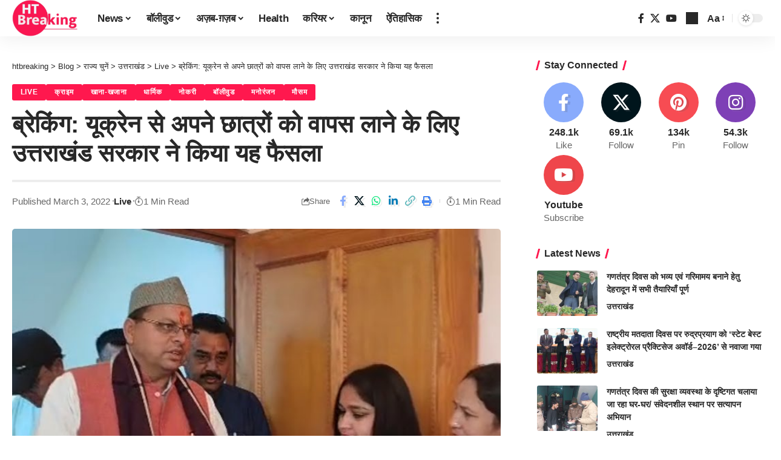

--- FILE ---
content_type: text/html; charset=UTF-8
request_url: https://www.htbreaking.com/ukraine-me-fanse/
body_size: 26336
content:
<!DOCTYPE html> 
<html lang="en-US" prefix="og: https://ogp.me/ns#"> 
<head>
<meta charset="UTF-8" />
<link rel="preload" href="https://www.htbreaking.com/wp-content/themes/foxiz/assets/fonts/icons.woff2?ver=2.5.0" as="font" type="font/woff2" crossorigin="anonymous"> 
<link rel="preload" href="https://www.htbreaking.com/wp-content/cache/fvm/min/1748429536-cssb1c331edf3ff912ed848bb064e30648857c7f3a2b9a3c2634b8260947b09b.css" as="style" media="all" /> 
<link rel="preload" href="https://www.htbreaking.com/wp-includes/js/jquery/jquery.min.js?ver=3.7.1" as="script" /> 
<link rel="preload" href="https://www.htbreaking.com/wp-includes/js/jquery/jquery-migrate.min.js?ver=3.4.1" as="script" />
<script data-cfasync="false">if(navigator.userAgent.match(/MSIE|Internet Explorer/i)||navigator.userAgent.match(/Trident\/7\..*?rv:11/i)){var href=document.location.href;if(!href.match(/[?&]iebrowser/)){if(href.indexOf("?")==-1){if(href.indexOf("#")==-1){document.location.href=href+"?iebrowser=1"}else{document.location.href=href.replace("#","?iebrowser=1#")}}else{if(href.indexOf("#")==-1){document.location.href=href+"&iebrowser=1"}else{document.location.href=href.replace("#","&iebrowser=1#")}}}}</script>
<script data-cfasync="false">class FVMLoader{constructor(e){this.triggerEvents=e,this.eventOptions={passive:!0},this.userEventListener=this.triggerListener.bind(this),this.delayedScripts={normal:[],async:[],defer:[]},this.allJQueries=[]}_addUserInteractionListener(e){this.triggerEvents.forEach(t=>window.addEventListener(t,e.userEventListener,e.eventOptions))}_removeUserInteractionListener(e){this.triggerEvents.forEach(t=>window.removeEventListener(t,e.userEventListener,e.eventOptions))}triggerListener(){this._removeUserInteractionListener(this),"loading"===document.readyState?document.addEventListener("DOMContentLoaded",this._loadEverythingNow.bind(this)):this._loadEverythingNow()}async _loadEverythingNow(){this._runAllDelayedCSS(),this._delayEventListeners(),this._delayJQueryReady(this),this._handleDocumentWrite(),this._registerAllDelayedScripts(),await this._loadScriptsFromList(this.delayedScripts.normal),await this._loadScriptsFromList(this.delayedScripts.defer),await this._loadScriptsFromList(this.delayedScripts.async),await this._triggerDOMContentLoaded(),await this._triggerWindowLoad(),window.dispatchEvent(new Event("wpr-allScriptsLoaded"))}_registerAllDelayedScripts(){document.querySelectorAll("script[type=fvmdelay]").forEach(e=>{e.hasAttribute("src")?e.hasAttribute("async")&&!1!==e.async?this.delayedScripts.async.push(e):e.hasAttribute("defer")&&!1!==e.defer||"module"===e.getAttribute("data-type")?this.delayedScripts.defer.push(e):this.delayedScripts.normal.push(e):this.delayedScripts.normal.push(e)})}_runAllDelayedCSS(){document.querySelectorAll("link[rel=fvmdelay]").forEach(e=>{e.setAttribute("rel","stylesheet")})}async _transformScript(e){return await this._requestAnimFrame(),new Promise(t=>{const n=document.createElement("script");let r;[...e.attributes].forEach(e=>{let t=e.nodeName;"type"!==t&&("data-type"===t&&(t="type",r=e.nodeValue),n.setAttribute(t,e.nodeValue))}),e.hasAttribute("src")?(n.addEventListener("load",t),n.addEventListener("error",t)):(n.text=e.text,t()),e.parentNode.replaceChild(n,e)})}async _loadScriptsFromList(e){const t=e.shift();return t?(await this._transformScript(t),this._loadScriptsFromList(e)):Promise.resolve()}_delayEventListeners(){let e={};function t(t,n){!function(t){function n(n){return e[t].eventsToRewrite.indexOf(n)>=0?"wpr-"+n:n}e[t]||(e[t]={originalFunctions:{add:t.addEventListener,remove:t.removeEventListener},eventsToRewrite:[]},t.addEventListener=function(){arguments[0]=n(arguments[0]),e[t].originalFunctions.add.apply(t,arguments)},t.removeEventListener=function(){arguments[0]=n(arguments[0]),e[t].originalFunctions.remove.apply(t,arguments)})}(t),e[t].eventsToRewrite.push(n)}function n(e,t){let n=e[t];Object.defineProperty(e,t,{get:()=>n||function(){},set(r){e["wpr"+t]=n=r}})}t(document,"DOMContentLoaded"),t(window,"DOMContentLoaded"),t(window,"load"),t(window,"pageshow"),t(document,"readystatechange"),n(document,"onreadystatechange"),n(window,"onload"),n(window,"onpageshow")}_delayJQueryReady(e){let t=window.jQuery;Object.defineProperty(window,"jQuery",{get:()=>t,set(n){if(n&&n.fn&&!e.allJQueries.includes(n)){n.fn.ready=n.fn.init.prototype.ready=function(t){e.domReadyFired?t.bind(document)(n):document.addEventListener("DOMContentLoaded2",()=>t.bind(document)(n))};const t=n.fn.on;n.fn.on=n.fn.init.prototype.on=function(){if(this[0]===window){function e(e){return e.split(" ").map(e=>"load"===e||0===e.indexOf("load.")?"wpr-jquery-load":e).join(" ")}"string"==typeof arguments[0]||arguments[0]instanceof String?arguments[0]=e(arguments[0]):"object"==typeof arguments[0]&&Object.keys(arguments[0]).forEach(t=>{delete Object.assign(arguments[0],{[e(t)]:arguments[0][t]})[t]})}return t.apply(this,arguments),this},e.allJQueries.push(n)}t=n}})}async _triggerDOMContentLoaded(){this.domReadyFired=!0,await this._requestAnimFrame(),document.dispatchEvent(new Event("DOMContentLoaded2")),await this._requestAnimFrame(),window.dispatchEvent(new Event("DOMContentLoaded2")),await this._requestAnimFrame(),document.dispatchEvent(new Event("wpr-readystatechange")),await this._requestAnimFrame(),document.wpronreadystatechange&&document.wpronreadystatechange()}async _triggerWindowLoad(){await this._requestAnimFrame(),window.dispatchEvent(new Event("wpr-load")),await this._requestAnimFrame(),window.wpronload&&window.wpronload(),await this._requestAnimFrame(),this.allJQueries.forEach(e=>e(window).trigger("wpr-jquery-load")),window.dispatchEvent(new Event("wpr-pageshow")),await this._requestAnimFrame(),window.wpronpageshow&&window.wpronpageshow()}_handleDocumentWrite(){const e=new Map;document.write=document.writeln=function(t){const n=document.currentScript,r=document.createRange(),i=n.parentElement;let a=e.get(n);void 0===a&&(a=n.nextSibling,e.set(n,a));const s=document.createDocumentFragment();r.setStart(s,0),s.appendChild(r.createContextualFragment(t)),i.insertBefore(s,a)}}async _requestAnimFrame(){return new Promise(e=>requestAnimationFrame(e))}static run(){const e=new FVMLoader(["keydown","mousemove","touchmove","touchstart","touchend","wheel"]);e._addUserInteractionListener(e)}}FVMLoader.run();</script>
<meta http-equiv="X-UA-Compatible" content="IE=edge" />
<meta name="viewport" content="width=device-width, initial-scale=1.0" /><title>ब्रेकिंग: यूक्रेन से अपने छात्रों को वापस लाने के लिए उत्तराखंड सरकार ने किया यह फैसला &#124; htbreaking</title>
<meta name="description" content="देहरादून: यूक्रेन से उत्तराखंड के छात्रों को वापस लाने के लिए लगातार मुख्यमंत्री धामी प्रयासरत नजर आ रहे हैं ,इसी दिशा मेंउत्तराखण्ड भाजपा संगठन की और से"/>
<meta name="robots" content="follow, index, max-snippet:-1, max-video-preview:-1, max-image-preview:large"/>
<link rel="canonical" href="https://www.htbreaking.com/ukraine-me-fanse/" />
<meta property="og:locale" content="en_US" />
<meta property="og:type" content="article" />
<meta property="og:title" content="ब्रेकिंग: यूक्रेन से अपने छात्रों को वापस लाने के लिए उत्तराखंड सरकार ने किया यह फैसला &#124; htbreaking" />
<meta property="og:description" content="देहरादून: यूक्रेन से उत्तराखंड के छात्रों को वापस लाने के लिए लगातार मुख्यमंत्री धामी प्रयासरत नजर आ रहे हैं ,इसी दिशा मेंउत्तराखण्ड भाजपा संगठन की और से" />
<meta property="og:url" content="https://www.htbreaking.com/ukraine-me-fanse/" />
<meta property="og:site_name" content="htbreaking" />
<meta property="article:tag" content="उत्तराखंड के छात्र" />
<meta property="article:tag" content="ऑपरेशन गंगा" />
<meta property="article:tag" content="भारतीय छात्रा" />
<meta property="article:tag" content="यूक्रेन-रूस" />
<meta property="article:section" content="Live" />
<meta property="og:updated_time" content="2022-03-07T17:39:42+00:00" />
<meta property="og:image" content="https://www.htbreaking.com/wp-content/uploads/2022/03/9342feb885a5ec747ebc8a1b3d7c3b3e_original.jpg" />
<meta property="og:image:secure_url" content="https://www.htbreaking.com/wp-content/uploads/2022/03/9342feb885a5ec747ebc8a1b3d7c3b3e_original.jpg" />
<meta property="og:image:width" content="720" />
<meta property="og:image:height" content="540" />
<meta property="og:image:alt" content="ब्रेकिंग: यूक्रेन से अपने छात्रों को वापस लाने के लिए उत्तराखंड सरकार ने किया यह फैसला" />
<meta property="og:image:type" content="image/jpeg" />
<meta property="article:published_time" content="2022-03-03T07:31:22+00:00" />
<meta property="article:modified_time" content="2022-03-07T17:39:42+00:00" />
<meta name="twitter:card" content="summary_large_image" />
<meta name="twitter:title" content="ब्रेकिंग: यूक्रेन से अपने छात्रों को वापस लाने के लिए उत्तराखंड सरकार ने किया यह फैसला &#124; htbreaking" />
<meta name="twitter:description" content="देहरादून: यूक्रेन से उत्तराखंड के छात्रों को वापस लाने के लिए लगातार मुख्यमंत्री धामी प्रयासरत नजर आ रहे हैं ,इसी दिशा मेंउत्तराखण्ड भाजपा संगठन की और से" />
<meta name="twitter:image" content="https://www.htbreaking.com/wp-content/uploads/2022/03/9342feb885a5ec747ebc8a1b3d7c3b3e_original.jpg" />
<meta name="twitter:label1" content="Written by" />
<meta name="twitter:data1" content="Admin" />
<meta name="twitter:label2" content="Time to read" />
<meta name="twitter:data2" content="1 minute" />
<script type="application/ld+json" class="rank-math-schema-pro">{"@context":"https://schema.org","@graph":["",{"@type":"WebSite","@id":"https://www.htbreaking.com/#website","url":"https://www.htbreaking.com","name":"htbreaking","inLanguage":"en-US"},{"@type":"ImageObject","@id":"https://www.htbreaking.com/wp-content/uploads/2022/03/9342feb885a5ec747ebc8a1b3d7c3b3e_original.jpg","url":"https://www.htbreaking.com/wp-content/uploads/2022/03/9342feb885a5ec747ebc8a1b3d7c3b3e_original.jpg","width":"720","height":"540","inLanguage":"en-US"},{"@type":"BreadcrumbList","@id":"https://www.htbreaking.com/ukraine-me-fanse/#breadcrumb","itemListElement":[{"@type":"ListItem","position":"1","item":{"@id":"https://www.htbreaking.com","name":"Home"}},{"@type":"ListItem","position":"2","item":{"@id":"https://www.htbreaking.com/category/rajya-chune/%e0%a4%89%e0%a4%a4%e0%a5%8d%e0%a4%a4%e0%a4%b0%e0%a4%be%e0%a4%96%e0%a4%82%e0%a4%a1/live/","name":"Live"}},{"@type":"ListItem","position":"3","item":{"@id":"https://www.htbreaking.com/ukraine-me-fanse/","name":"\u092c\u094d\u0930\u0947\u0915\u093f\u0902\u0917:  \u092f\u0942\u0915\u094d\u0930\u0947\u0928 \u0938\u0947 \u0905\u092a\u0928\u0947 \u091b\u093e\u0924\u094d\u0930\u094b\u0902 \u0915\u094b \u0935\u093e\u092a\u0938 \u0932\u093e\u0928\u0947 \u0915\u0947 \u0932\u093f\u090f \u0909\u0924\u094d\u0924\u0930\u093e\u0916\u0902\u0921 \u0938\u0930\u0915\u093e\u0930 \u0928\u0947 \u0915\u093f\u092f\u093e \u092f\u0939 \u092b\u0948\u0938\u0932\u093e"}}]},{"@type":"WebPage","@id":"https://www.htbreaking.com/ukraine-me-fanse/#webpage","url":"https://www.htbreaking.com/ukraine-me-fanse/","name":"\u092c\u094d\u0930\u0947\u0915\u093f\u0902\u0917: \u092f\u0942\u0915\u094d\u0930\u0947\u0928 \u0938\u0947 \u0905\u092a\u0928\u0947 \u091b\u093e\u0924\u094d\u0930\u094b\u0902 \u0915\u094b \u0935\u093e\u092a\u0938 \u0932\u093e\u0928\u0947 \u0915\u0947 \u0932\u093f\u090f \u0909\u0924\u094d\u0924\u0930\u093e\u0916\u0902\u0921 \u0938\u0930\u0915\u093e\u0930 \u0928\u0947 \u0915\u093f\u092f\u093e \u092f\u0939 \u092b\u0948\u0938\u0932\u093e &#124; htbreaking","datePublished":"2022-03-03T07:31:22+00:00","dateModified":"2022-03-07T17:39:42+00:00","isPartOf":{"@id":"https://www.htbreaking.com/#website"},"primaryImageOfPage":{"@id":"https://www.htbreaking.com/wp-content/uploads/2022/03/9342feb885a5ec747ebc8a1b3d7c3b3e_original.jpg"},"inLanguage":"en-US","breadcrumb":{"@id":"https://www.htbreaking.com/ukraine-me-fanse/#breadcrumb"}},{"@type":"Person","@id":"https://www.htbreaking.com/ukraine-me-fanse/#author","name":"Admin","image":{"@type":"ImageObject","@id":"https://secure.gravatar.com/avatar/e9c658eb6e0599105df51e41351e3a601aa342fcbd760322ec82896caff59e34?s=96&amp;d=mm&amp;r=g","url":"https://secure.gravatar.com/avatar/e9c658eb6e0599105df51e41351e3a601aa342fcbd760322ec82896caff59e34?s=96&amp;d=mm&amp;r=g","caption":"Admin","inLanguage":"en-US"},"sameAs":["http://htbreaking.com"]},{"@type":"NewsArticle","headline":"\u092c\u094d\u0930\u0947\u0915\u093f\u0902\u0917: \u092f\u0942\u0915\u094d\u0930\u0947\u0928 \u0938\u0947 \u0905\u092a\u0928\u0947 \u091b\u093e\u0924\u094d\u0930\u094b\u0902 \u0915\u094b \u0935\u093e\u092a\u0938 \u0932\u093e\u0928\u0947 \u0915\u0947 \u0932\u093f\u090f \u0909\u0924\u094d\u0924\u0930\u093e\u0916\u0902\u0921 \u0938\u0930\u0915\u093e\u0930 \u0928\u0947 \u0915\u093f\u092f\u093e \u092f\u0939 \u092b\u0948\u0938\u0932\u093e &#124; htbreaking","datePublished":"2022-03-03T07:31:22+00:00","dateModified":"2022-03-07T17:39:42+00:00","articleSection":"Live, \u0915\u094d\u0930\u093e\u0907\u092e, \u0916\u093e\u0928\u093e-\u0916\u091c\u093e\u0928\u093e, \u0927\u093e\u0930\u094d\u092e\u093f\u0915, \u0928\u094b\u0915\u0930\u0940, \u092c\u0949\u0932\u0940\u0935\u0941\u0921, \u092e\u0928\u094b\u0930\u0902\u091c\u0928, \u092e\u094c\u0938\u092e","author":{"@id":"https://www.htbreaking.com/ukraine-me-fanse/#author","name":"Admin"},"description":"\u0926\u0947\u0939\u0930\u093e\u0926\u0942\u0928: \u092f\u0942\u0915\u094d\u0930\u0947\u0928 \u0938\u0947 \u0909\u0924\u094d\u0924\u0930\u093e\u0916\u0902\u0921 \u0915\u0947 \u091b\u093e\u0924\u094d\u0930\u094b\u0902 \u0915\u094b \u0935\u093e\u092a\u0938 \u0932\u093e\u0928\u0947 \u0915\u0947 \u0932\u093f\u090f \u0932\u0917\u093e\u0924\u093e\u0930 \u092e\u0941\u0916\u094d\u092f\u092e\u0902\u0924\u094d\u0930\u0940 \u0927\u093e\u092e\u0940 \u092a\u094d\u0930\u092f\u093e\u0938\u0930\u0924 \u0928\u091c\u0930 \u0906 \u0930\u0939\u0947 \u0939\u0948\u0902 ,\u0907\u0938\u0940 \u0926\u093f\u0936\u093e \u092e\u0947\u0902\u0909\u0924\u094d\u0924\u0930\u093e\u0916\u0923\u094d\u0921 \u092d\u093e\u091c\u092a\u093e \u0938\u0902\u0917\u0920\u0928 \u0915\u0940 \u0914\u0930 \u0938\u0947","copyrightYear":"2022","name":"\u092c\u094d\u0930\u0947\u0915\u093f\u0902\u0917: \u092f\u0942\u0915\u094d\u0930\u0947\u0928 \u0938\u0947 \u0905\u092a\u0928\u0947 \u091b\u093e\u0924\u094d\u0930\u094b\u0902 \u0915\u094b \u0935\u093e\u092a\u0938 \u0932\u093e\u0928\u0947 \u0915\u0947 \u0932\u093f\u090f \u0909\u0924\u094d\u0924\u0930\u093e\u0916\u0902\u0921 \u0938\u0930\u0915\u093e\u0930 \u0928\u0947 \u0915\u093f\u092f\u093e \u092f\u0939 \u092b\u0948\u0938\u0932\u093e &#124; htbreaking","@id":"https://www.htbreaking.com/ukraine-me-fanse/#richSnippet","isPartOf":{"@id":"https://www.htbreaking.com/ukraine-me-fanse/#webpage"},"image":{"@id":"https://www.htbreaking.com/wp-content/uploads/2022/03/9342feb885a5ec747ebc8a1b3d7c3b3e_original.jpg"},"inLanguage":"en-US","mainEntityOfPage":{"@id":"https://www.htbreaking.com/ukraine-me-fanse/#webpage"}}]}</script>
<link rel="alternate" type="application/rss+xml" title="htbreaking &raquo; Feed" href="https://www.htbreaking.com/feed/" />
<link rel="alternate" type="application/rss+xml" title="htbreaking &raquo; Comments Feed" href="https://www.htbreaking.com/comments/feed/" />
<script type="application/ld+json">{
"@context": "https://schema.org",
"@type": "Organization",
"legalName": "htbreaking",
"url": "https://www.htbreaking.com/",
"logo": "https://www.htbreaking.com/wp-content/uploads/2022/02/cropped-cropped-cropped-Untitled-1-1.png",
"sameAs": [
"https://www.youtube.com/@aapkimedia"
]
}</script>
<meta name="google-adsense-platform-account" content="ca-host-pub-2644536267352236">
<meta name="google-adsense-platform-domain" content="sitekit.withgoogle.com">
<script type="application/ld+json">{
"@context": "https://schema.org",
"@type": "WebSite",
"@id": "https://www.htbreaking.com/#website",
"url": "https://www.htbreaking.com/",
"name": "htbreaking",
"potentialAction": {
"@type": "SearchAction",
"target": "https://www.htbreaking.com/?s={search_term_string}",
"query-input": "required name=search_term_string"
}
}</script>
<script type="application/ld+json">{"@context":"http://schema.org","@type":"BreadcrumbList","itemListElement":[{"@type":"ListItem","position":6,"item":{"@id":"https://www.htbreaking.com/ukraine-me-fanse/","name":"ब्रेकिंग:  यूक्रेन से अपने छात्रों को वापस लाने के लिए उत्तराखंड सरकार ने किया यह फैसला"}},{"@type":"ListItem","position":5,"item":{"@id":"https://www.htbreaking.com/category/rajya-chune/%e0%a4%89%e0%a4%a4%e0%a5%8d%e0%a4%a4%e0%a4%b0%e0%a4%be%e0%a4%96%e0%a4%82%e0%a4%a1/live/","name":"Live"}},{"@type":"ListItem","position":4,"item":{"@id":"https://www.htbreaking.com/category/rajya-chune/%e0%a4%89%e0%a4%a4%e0%a5%8d%e0%a4%a4%e0%a4%b0%e0%a4%be%e0%a4%96%e0%a4%82%e0%a4%a1/","name":"उत्तराखंड"}},{"@type":"ListItem","position":3,"item":{"@id":"https://www.htbreaking.com/category/rajya-chune/","name":"राज्य चुनें"}},{"@type":"ListItem","position":2,"item":{"@id":"https://www.htbreaking.com/blog/","name":"Blog"}},{"@type":"ListItem","position":1,"item":{"@id":"https://www.htbreaking.com","name":"htbreaking"}}]}</script>
<link rel="preload" fetchpriority="low" id="fvmfonts-css" href="https://www.htbreaking.com/wp-content/cache/fvm/min/1748429536-css8493e54d8c3694a186b1fe521dfa0059af4511133c4bf1c998ca3614d8e58.css" as="style" media="all" onload="this.rel='stylesheet';this.onload=null"> 
<link rel="stylesheet" href="https://www.htbreaking.com/wp-content/cache/fvm/min/1748429536-cssb1c331edf3ff912ed848bb064e30648857c7f3a2b9a3c2634b8260947b09b.css" media="all" />
<script data-cfasync='false' src='https://www.htbreaking.com/wp-includes/js/jquery/jquery.min.js?ver=3.7.1'></script>
<script data-cfasync='false' src='https://www.htbreaking.com/wp-includes/js/jquery/jquery-migrate.min.js?ver=3.4.1'></script>
<link rel="profile" href="https://gmpg.org/xfn/11" /> 
<style media="all">img:is([sizes="auto" i],[sizes^="auto," i]){contain-intrinsic-size:3000px 1500px}</style> 
<style id='classic-theme-styles-inline-css' media="all">/*! This file is auto-generated */ .wp-block-button__link{color:#fff;background-color:#32373c;border-radius:9999px;box-shadow:none;text-decoration:none;padding:calc(.667em + 2px) calc(1.333em + 2px);font-size:1.125em}.wp-block-file__button{background:#32373c;color:#fff;text-decoration:none}</style> 
<style id='global-styles-inline-css' media="all">:root{--wp--preset--aspect-ratio--square:1;--wp--preset--aspect-ratio--4-3:4/3;--wp--preset--aspect-ratio--3-4:3/4;--wp--preset--aspect-ratio--3-2:3/2;--wp--preset--aspect-ratio--2-3:2/3;--wp--preset--aspect-ratio--16-9:16/9;--wp--preset--aspect-ratio--9-16:9/16;--wp--preset--color--black:#000000;--wp--preset--color--cyan-bluish-gray:#abb8c3;--wp--preset--color--white:#ffffff;--wp--preset--color--pale-pink:#f78da7;--wp--preset--color--vivid-red:#cf2e2e;--wp--preset--color--luminous-vivid-orange:#ff6900;--wp--preset--color--luminous-vivid-amber:#fcb900;--wp--preset--color--light-green-cyan:#7bdcb5;--wp--preset--color--vivid-green-cyan:#00d084;--wp--preset--color--pale-cyan-blue:#8ed1fc;--wp--preset--color--vivid-cyan-blue:#0693e3;--wp--preset--color--vivid-purple:#9b51e0;--wp--preset--gradient--vivid-cyan-blue-to-vivid-purple:linear-gradient(135deg,rgba(6,147,227,1) 0%,rgb(155,81,224) 100%);--wp--preset--gradient--light-green-cyan-to-vivid-green-cyan:linear-gradient(135deg,rgb(122,220,180) 0%,rgb(0,208,130) 100%);--wp--preset--gradient--luminous-vivid-amber-to-luminous-vivid-orange:linear-gradient(135deg,rgba(252,185,0,1) 0%,rgba(255,105,0,1) 100%);--wp--preset--gradient--luminous-vivid-orange-to-vivid-red:linear-gradient(135deg,rgba(255,105,0,1) 0%,rgb(207,46,46) 100%);--wp--preset--gradient--very-light-gray-to-cyan-bluish-gray:linear-gradient(135deg,rgb(238,238,238) 0%,rgb(169,184,195) 100%);--wp--preset--gradient--cool-to-warm-spectrum:linear-gradient(135deg,rgb(74,234,220) 0%,rgb(151,120,209) 20%,rgb(207,42,186) 40%,rgb(238,44,130) 60%,rgb(251,105,98) 80%,rgb(254,248,76) 100%);--wp--preset--gradient--blush-light-purple:linear-gradient(135deg,rgb(255,206,236) 0%,rgb(152,150,240) 100%);--wp--preset--gradient--blush-bordeaux:linear-gradient(135deg,rgb(254,205,165) 0%,rgb(254,45,45) 50%,rgb(107,0,62) 100%);--wp--preset--gradient--luminous-dusk:linear-gradient(135deg,rgb(255,203,112) 0%,rgb(199,81,192) 50%,rgb(65,88,208) 100%);--wp--preset--gradient--pale-ocean:linear-gradient(135deg,rgb(255,245,203) 0%,rgb(182,227,212) 50%,rgb(51,167,181) 100%);--wp--preset--gradient--electric-grass:linear-gradient(135deg,rgb(202,248,128) 0%,rgb(113,206,126) 100%);--wp--preset--gradient--midnight:linear-gradient(135deg,rgb(2,3,129) 0%,rgb(40,116,252) 100%);--wp--preset--font-size--small:13px;--wp--preset--font-size--medium:20px;--wp--preset--font-size--large:36px;--wp--preset--font-size--x-large:42px;--wp--preset--spacing--20:0.44rem;--wp--preset--spacing--30:0.67rem;--wp--preset--spacing--40:1rem;--wp--preset--spacing--50:1.5rem;--wp--preset--spacing--60:2.25rem;--wp--preset--spacing--70:3.38rem;--wp--preset--spacing--80:5.06rem;--wp--preset--shadow--natural:6px 6px 9px rgba(0, 0, 0, 0.2);--wp--preset--shadow--deep:12px 12px 50px rgba(0, 0, 0, 0.4);--wp--preset--shadow--sharp:6px 6px 0px rgba(0, 0, 0, 0.2);--wp--preset--shadow--outlined:6px 6px 0px -3px rgba(255, 255, 255, 1), 6px 6px rgba(0, 0, 0, 1);--wp--preset--shadow--crisp:6px 6px 0px rgba(0, 0, 0, 1)}:where(.is-layout-flex){gap:.5em}:where(.is-layout-grid){gap:.5em}body .is-layout-flex{display:flex}.is-layout-flex{flex-wrap:wrap;align-items:center}.is-layout-flex>:is(*,div){margin:0}body .is-layout-grid{display:grid}.is-layout-grid>:is(*,div){margin:0}:where(.wp-block-columns.is-layout-flex){gap:2em}:where(.wp-block-columns.is-layout-grid){gap:2em}:where(.wp-block-post-template.is-layout-flex){gap:1.25em}:where(.wp-block-post-template.is-layout-grid){gap:1.25em}.has-black-color{color:var(--wp--preset--color--black)!important}.has-cyan-bluish-gray-color{color:var(--wp--preset--color--cyan-bluish-gray)!important}.has-white-color{color:var(--wp--preset--color--white)!important}.has-pale-pink-color{color:var(--wp--preset--color--pale-pink)!important}.has-vivid-red-color{color:var(--wp--preset--color--vivid-red)!important}.has-luminous-vivid-orange-color{color:var(--wp--preset--color--luminous-vivid-orange)!important}.has-luminous-vivid-amber-color{color:var(--wp--preset--color--luminous-vivid-amber)!important}.has-light-green-cyan-color{color:var(--wp--preset--color--light-green-cyan)!important}.has-vivid-green-cyan-color{color:var(--wp--preset--color--vivid-green-cyan)!important}.has-pale-cyan-blue-color{color:var(--wp--preset--color--pale-cyan-blue)!important}.has-vivid-cyan-blue-color{color:var(--wp--preset--color--vivid-cyan-blue)!important}.has-vivid-purple-color{color:var(--wp--preset--color--vivid-purple)!important}.has-black-background-color{background-color:var(--wp--preset--color--black)!important}.has-cyan-bluish-gray-background-color{background-color:var(--wp--preset--color--cyan-bluish-gray)!important}.has-white-background-color{background-color:var(--wp--preset--color--white)!important}.has-pale-pink-background-color{background-color:var(--wp--preset--color--pale-pink)!important}.has-vivid-red-background-color{background-color:var(--wp--preset--color--vivid-red)!important}.has-luminous-vivid-orange-background-color{background-color:var(--wp--preset--color--luminous-vivid-orange)!important}.has-luminous-vivid-amber-background-color{background-color:var(--wp--preset--color--luminous-vivid-amber)!important}.has-light-green-cyan-background-color{background-color:var(--wp--preset--color--light-green-cyan)!important}.has-vivid-green-cyan-background-color{background-color:var(--wp--preset--color--vivid-green-cyan)!important}.has-pale-cyan-blue-background-color{background-color:var(--wp--preset--color--pale-cyan-blue)!important}.has-vivid-cyan-blue-background-color{background-color:var(--wp--preset--color--vivid-cyan-blue)!important}.has-vivid-purple-background-color{background-color:var(--wp--preset--color--vivid-purple)!important}.has-black-border-color{border-color:var(--wp--preset--color--black)!important}.has-cyan-bluish-gray-border-color{border-color:var(--wp--preset--color--cyan-bluish-gray)!important}.has-white-border-color{border-color:var(--wp--preset--color--white)!important}.has-pale-pink-border-color{border-color:var(--wp--preset--color--pale-pink)!important}.has-vivid-red-border-color{border-color:var(--wp--preset--color--vivid-red)!important}.has-luminous-vivid-orange-border-color{border-color:var(--wp--preset--color--luminous-vivid-orange)!important}.has-luminous-vivid-amber-border-color{border-color:var(--wp--preset--color--luminous-vivid-amber)!important}.has-light-green-cyan-border-color{border-color:var(--wp--preset--color--light-green-cyan)!important}.has-vivid-green-cyan-border-color{border-color:var(--wp--preset--color--vivid-green-cyan)!important}.has-pale-cyan-blue-border-color{border-color:var(--wp--preset--color--pale-cyan-blue)!important}.has-vivid-cyan-blue-border-color{border-color:var(--wp--preset--color--vivid-cyan-blue)!important}.has-vivid-purple-border-color{border-color:var(--wp--preset--color--vivid-purple)!important}.has-vivid-cyan-blue-to-vivid-purple-gradient-background{background:var(--wp--preset--gradient--vivid-cyan-blue-to-vivid-purple)!important}.has-light-green-cyan-to-vivid-green-cyan-gradient-background{background:var(--wp--preset--gradient--light-green-cyan-to-vivid-green-cyan)!important}.has-luminous-vivid-amber-to-luminous-vivid-orange-gradient-background{background:var(--wp--preset--gradient--luminous-vivid-amber-to-luminous-vivid-orange)!important}.has-luminous-vivid-orange-to-vivid-red-gradient-background{background:var(--wp--preset--gradient--luminous-vivid-orange-to-vivid-red)!important}.has-very-light-gray-to-cyan-bluish-gray-gradient-background{background:var(--wp--preset--gradient--very-light-gray-to-cyan-bluish-gray)!important}.has-cool-to-warm-spectrum-gradient-background{background:var(--wp--preset--gradient--cool-to-warm-spectrum)!important}.has-blush-light-purple-gradient-background{background:var(--wp--preset--gradient--blush-light-purple)!important}.has-blush-bordeaux-gradient-background{background:var(--wp--preset--gradient--blush-bordeaux)!important}.has-luminous-dusk-gradient-background{background:var(--wp--preset--gradient--luminous-dusk)!important}.has-pale-ocean-gradient-background{background:var(--wp--preset--gradient--pale-ocean)!important}.has-electric-grass-gradient-background{background:var(--wp--preset--gradient--electric-grass)!important}.has-midnight-gradient-background{background:var(--wp--preset--gradient--midnight)!important}.has-small-font-size{font-size:var(--wp--preset--font-size--small)!important}.has-medium-font-size{font-size:var(--wp--preset--font-size--medium)!important}.has-large-font-size{font-size:var(--wp--preset--font-size--large)!important}.has-x-large-font-size{font-size:var(--wp--preset--font-size--x-large)!important}:where(.wp-block-post-template.is-layout-flex){gap:1.25em}:where(.wp-block-post-template.is-layout-grid){gap:1.25em}:where(.wp-block-columns.is-layout-flex){gap:2em}:where(.wp-block-columns.is-layout-grid){gap:2em}:root :where(.wp-block-pullquote){font-size:1.5em;line-height:1.6}</style> 
<script src="https://www.htbreaking.com/wp-content/plugins/wp-automatic/js/main-front.js?ver=6.8.3" id="wp_automatic_gallery-js"></script>
<script src="https://www.googletagmanager.com/gtag/js?id=G-GN7NCVWGY9" id="google_gtagjs-js" async></script>
<script id="google_gtagjs-js-after">
window.dataLayer = window.dataLayer || [];function gtag(){dataLayer.push(arguments);}
gtag("set","linker",{"domains":["www.htbreaking.com"]});
gtag("js", new Date());
gtag("set", "developer_id.dZTNiMT", true);
gtag("config", "G-GN7NCVWGY9");
</script>
<style media="all">.e-con.e-parent:nth-of-type(n+4):not(.e-lazyloaded):not(.e-no-lazyload),.e-con.e-parent:nth-of-type(n+4):not(.e-lazyloaded):not(.e-no-lazyload) *{background-image:none!important}@media screen and (max-height:1024px){.e-con.e-parent:nth-of-type(n+3):not(.e-lazyloaded):not(.e-no-lazyload),.e-con.e-parent:nth-of-type(n+3):not(.e-lazyloaded):not(.e-no-lazyload) *{background-image:none!important}}@media screen and (max-height:640px){.e-con.e-parent:nth-of-type(n+2):not(.e-lazyloaded):not(.e-no-lazyload),.e-con.e-parent:nth-of-type(n+2):not(.e-lazyloaded):not(.e-no-lazyload) *{background-image:none!important}}</style> 
<script async src="https://pagead2.googlesyndication.com/pagead/js/adsbygoogle.js?client=ca-pub-8747771537741350&amp;host=ca-host-pub-2644536267352236" crossorigin="anonymous"></script>
<link rel="icon" href="https://www.htbreaking.com/wp-content/uploads/2023/07/IMG_20230718_075456.png" sizes="192x192" /> 
</head>
<body class="wp-singular post-template-default single single-post postid-1014 single-format-standard wp-embed-responsive wp-theme-foxiz personalized-all elementor-default elementor-kit-91 menu-ani-1 hover-ani-1 btn-ani-1 is-rm-0 lmeta-dot loader-4 is-hd-1 is-standard-8 is-backtop is-mstick is-smart-sticky" data-theme="default"> <div class="site-outer"> <div id="site-header" class="header-wrap rb-section header-set-1 header-1 header-wrapper style-shadow has-quick-menu"> <div class="reading-indicator"><span id="reading-progress"></span></div> <div id="navbar-outer" class="navbar-outer"> <div id="sticky-holder" class="sticky-holder"> <div class="navbar-wrap"> <div class="rb-container edge-padding"> <div class="navbar-inner"> <div class="navbar-left"> <div class="logo-wrap is-image-logo site-branding"> <a href="https://www.htbreaking.com/" class="logo" title="htbreaking"> <img class="logo-default" data-mode="default" height="90" width="164" src="https://www.htbreaking.com/wp-content/uploads/2022/02/cropped-cropped-cropped-Untitled-1-1.png" alt="htbreaking" decoding="async" loading="eager"><img fetchpriority="high" class="logo-dark" data-mode="dark" height="628" width="1200" src="https://www.htbreaking.com/wp-content/uploads/2023/07/Adobe_Express_20230714_1838420_1.png" alt="htbreaking" decoding="async" loading="eager"> </a> </div> <nav id="site-navigation" class="main-menu-wrap" aria-label="main menu"><ul id="menu-main-menu-1" class="main-menu rb-menu large-menu" itemscope itemtype="https://www.schema.org/SiteNavigationElement"><li class="menu-item menu-item-type-taxonomy menu-item-object-category menu-item-has-children menu-item-2778"><a href="https://www.htbreaking.com/category/news/"><span>News</span></a> <ul class="sub-menu"> <li id="menu-item-2762" class="menu-item menu-item-type-taxonomy menu-item-object-category menu-item-2762"><a href="https://www.htbreaking.com/category/politics/"><span>Politics</span></a></li> <li id="menu-item-2763" class="menu-item menu-item-type-taxonomy menu-item-object-category current-post-ancestor current-menu-parent current-post-parent menu-item-2763"><a href="https://www.htbreaking.com/category/crime/"><span>क्राइम</span></a></li> <li id="menu-item-2764" class="menu-item menu-item-type-taxonomy menu-item-object-category current-post-ancestor current-menu-parent current-post-parent menu-item-2764"><a href="https://www.htbreaking.com/category/dharmik/"><span>धार्मिक</span></a></li> <li id="menu-item-2768" class="menu-item menu-item-type-taxonomy menu-item-object-category current-post-ancestor current-menu-parent current-post-parent menu-item-2768"><a href="https://www.htbreaking.com/category/mausam/"><span>मौसम</span></a></li> <li id="menu-item-2769" class="menu-item menu-item-type-taxonomy menu-item-object-category current-post-ancestor current-menu-parent current-post-parent menu-item-2769"><a href="https://www.htbreaking.com/category/khana-khajana/"><span>खाना-खजाना</span></a></li> </ul> </li> <li class="menu-item menu-item-type-taxonomy menu-item-object-category current-post-ancestor current-menu-parent current-post-parent menu-item-has-children menu-item-2766"><a href="https://www.htbreaking.com/category/bollywood/"><span>बॉलीवुड</span></a> <ul class="sub-menu"> <li id="menu-item-2767" class="menu-item menu-item-type-taxonomy menu-item-object-category current-post-ancestor current-menu-parent current-post-parent menu-item-2767"><a href="https://www.htbreaking.com/category/nokari/"><span>नोकरी</span></a></li> <li id="menu-item-2765" class="menu-item menu-item-type-taxonomy menu-item-object-category current-post-ancestor current-menu-parent current-post-parent menu-item-2765"><a href="https://www.htbreaking.com/category/manoranjan/"><span>मनोरंजन</span></a></li> </ul> </li> <li class="menu-item menu-item-type-taxonomy menu-item-object-category menu-item-has-children menu-item-2770"><a href="https://www.htbreaking.com/category/%e0%a4%85%e0%a5%9b%e0%a4%ac-%e0%a5%9a%e0%a5%9b%e0%a4%ac/"><span>अज़ब-ग़ज़ब</span></a> <ul class="sub-menu"> <li id="menu-item-2776" class="menu-item menu-item-type-taxonomy menu-item-object-category menu-item-2776"><a href="https://www.htbreaking.com/category/%e0%a4%b2%e0%a4%be%e0%a4%87%e0%a4%ab-%e0%a4%b8%e0%a5%8d%e0%a4%9f%e0%a4%be%e0%a4%87%e0%a4%b2/"><span>लाइफ स्टाइल</span></a></li> </ul> </li> <li class="menu-item menu-item-type-taxonomy menu-item-object-category menu-item-2771"><a href="https://www.htbreaking.com/category/health/"><span>Health</span></a></li> <li class="menu-item menu-item-type-taxonomy menu-item-object-category menu-item-has-children menu-item-2772"><a href="https://www.htbreaking.com/category/%e0%a4%95%e0%a4%b0%e0%a4%bf%e0%a4%af%e0%a4%b0/"><span>करियर</span></a> <ul class="sub-menu"> <li id="menu-item-2774" class="menu-item menu-item-type-taxonomy menu-item-object-category menu-item-2774"><a href="https://www.htbreaking.com/category/siksha/"><span>शिक्षा</span></a></li> <li id="menu-item-2779" class="menu-item menu-item-type-taxonomy menu-item-object-category menu-item-2779"><a href="https://www.htbreaking.com/category/%e0%a4%ab%e0%a5%88%e0%a4%b6%e0%a4%a8/"><span>फैशन</span></a></li> </ul> </li> <li class="menu-item menu-item-type-taxonomy menu-item-object-category menu-item-2773"><a href="https://www.htbreaking.com/category/%e0%a4%95%e0%a4%be%e0%a4%a8%e0%a5%82%e0%a4%a8/"><span>कानून</span></a></li> <li class="menu-item menu-item-type-taxonomy menu-item-object-category menu-item-2777"><a href="https://www.htbreaking.com/category/%e0%a4%90%e0%a4%a4%e0%a4%bf%e0%a4%b9%e0%a4%be%e0%a4%b8%e0%a4%bf%e0%a4%95/"><span>ऐतिहासिक</span></a></li> </ul></nav> <div class="more-section-outer menu-has-child-flex menu-has-child-mega-columns layout-col-3"> <a class="more-trigger icon-holder" href="#" data-title="More" aria-label="more"> <span class="dots-icon"><span></span><span></span><span></span></span> </a> <div id="rb-more" class="more-section flex-dropdown"> <div class="more-section-inner"> <div class="more-content"> <div class="header-search-form is-form-layout"> <span class="h5">Search</span> <form method="get" action="https://www.htbreaking.com/" class="rb-search-form live-search-form" data-search="post" data-limit="0" data-follow="0" data-tax="category" data-dsource="0" data-ptype=""><div class="search-form-inner"><span class="search-icon"><span class="search-icon-svg"></span></span><span class="search-text"><input type="text" class="field" placeholder="Search Headlines, News..." value="" name="s"/></span><span class="rb-search-submit"><input type="submit" value="Search"/><i class="rbi rbi-cright" aria-hidden="true"></i></span><span class="live-search-animation rb-loader"></span></div><div class="live-search-response light-scheme"></div></form> </div> <div class="mega-columns"> </div> </div> <div class="collapse-footer"> <div class="collapse-copyright">© 2022 Foxiz News Network. Ruby Design Company. All Rights Reserved.</div> </div> </div> </div> </div> </div> <div class="navbar-right"> <div class="header-social-list wnav-holder"><a class="social-link-facebook" aria-label="Facebook" data-title="Facebook" href="#" target="_blank" rel="noopener nofollow"><i class="rbi rbi-facebook" aria-hidden="true"></i></a><a class="social-link-twitter" aria-label="Twitter" data-title="Twitter" href="#" target="_blank" rel="noopener nofollow"><i class="rbi rbi-twitter" aria-hidden="true"></i></a><a class="social-link-youtube" aria-label="YouTube" data-title="YouTube" href="https://www.youtube.com/@aapkimedia" target="_blank" rel="noopener nofollow"><i class="rbi rbi-youtube" aria-hidden="true"></i></a></div> <div class="wnav-holder w-header-search header-dropdown-outer"> <a href="#" data-title="Search" class="icon-holder header-element search-btn search-trigger" aria-label="search"> <span class="search-icon-svg"></span> </a> <div class="header-dropdown"> <div class="header-search-form is-icon-layout"> <form method="get" action="https://www.htbreaking.com/" class="rb-search-form live-search-form" data-search="post" data-limit="0" data-follow="0" data-tax="category" data-dsource="0" data-ptype=""><div class="search-form-inner"><span class="search-icon"><span class="search-icon-svg"></span></span><span class="search-text"><input type="text" class="field" placeholder="Search Headlines, News..." value="" name="s"/></span><span class="rb-search-submit"><input type="submit" value="Search"/><i class="rbi rbi-cright" aria-hidden="true"></i></span><span class="live-search-animation rb-loader"></span></div><div class="live-search-response light-scheme"></div></form> </div> </div> </div> <div class="wnav-holder font-resizer"> <a href="#" class="font-resizer-trigger" data-title="Font Resizer"><span class="screen-reader-text">Font Resizer</span><strong>Aa</strong></a> </div> <div class="dark-mode-toggle-wrap"> <div class="dark-mode-toggle"> <span class="dark-mode-slide"> <i class="dark-mode-slide-btn mode-icon-dark" data-title="Switch to Light"><svg class="svg-icon svg-mode-dark" aria-hidden="true" role="img" focusable="false" xmlns="http://www.w3.org/2000/svg" viewBox="0 0 512 512"><path fill="currentColor" d="M507.681,209.011c-1.297-6.991-7.324-12.111-14.433-12.262c-7.104-0.122-13.347,4.711-14.936,11.643 c-15.26,66.497-73.643,112.94-141.978,112.94c-80.321,0-145.667-65.346-145.667-145.666c0-68.335,46.443-126.718,112.942-141.976 c6.93-1.59,11.791-7.826,11.643-14.934c-0.149-7.108-5.269-13.136-12.259-14.434C287.546,1.454,271.735,0,256,0 C187.62,0,123.333,26.629,74.98,74.981C26.628,123.333,0,187.62,0,256s26.628,132.667,74.98,181.019 C123.333,485.371,187.62,512,256,512s132.667-26.629,181.02-74.981C485.372,388.667,512,324.38,512,256 C512,240.278,510.546,224.469,507.681,209.011z" /></svg></i> <i class="dark-mode-slide-btn mode-icon-default" data-title="Switch to Dark"><svg class="svg-icon svg-mode-light" aria-hidden="true" role="img" focusable="false" xmlns="http://www.w3.org/2000/svg" viewBox="0 0 232.447 232.447"><path fill="currentColor" d="M116.211,194.8c-4.143,0-7.5,3.357-7.5,7.5v22.643c0,4.143,3.357,7.5,7.5,7.5s7.5-3.357,7.5-7.5V202.3 C123.711,198.157,120.354,194.8,116.211,194.8z" /><path fill="currentColor" d="M116.211,37.645c4.143,0,7.5-3.357,7.5-7.5V7.505c0-4.143-3.357-7.5-7.5-7.5s-7.5,3.357-7.5,7.5v22.641 C108.711,34.288,112.068,37.645,116.211,37.645z" /><path fill="currentColor" d="M50.054,171.78l-16.016,16.008c-2.93,2.929-2.931,7.677-0.003,10.606c1.465,1.466,3.385,2.198,5.305,2.198 c1.919,0,3.838-0.731,5.302-2.195l16.016-16.008c2.93-2.929,2.931-7.677,0.003-10.606C57.731,168.852,52.982,168.851,50.054,171.78 z" /><path fill="currentColor" d="M177.083,62.852c1.919,0,3.838-0.731,5.302-2.195L198.4,44.649c2.93-2.929,2.931-7.677,0.003-10.606 c-2.93-2.932-7.679-2.931-10.607-0.003l-16.016,16.008c-2.93,2.929-2.931,7.677-0.003,10.607 C173.243,62.12,175.163,62.852,177.083,62.852z" /><path fill="currentColor" d="M37.645,116.224c0-4.143-3.357-7.5-7.5-7.5H7.5c-4.143,0-7.5,3.357-7.5,7.5s3.357,7.5,7.5,7.5h22.645 C34.287,123.724,37.645,120.366,37.645,116.224z" /><path fill="currentColor" d="M224.947,108.724h-22.652c-4.143,0-7.5,3.357-7.5,7.5s3.357,7.5,7.5,7.5h22.652c4.143,0,7.5-3.357,7.5-7.5 S229.09,108.724,224.947,108.724z" /><path fill="currentColor" d="M50.052,60.655c1.465,1.465,3.384,2.197,5.304,2.197c1.919,0,3.839-0.732,5.303-2.196c2.93-2.929,2.93-7.678,0.001-10.606 L44.652,34.042c-2.93-2.93-7.679-2.929-10.606-0.001c-2.93,2.929-2.93,7.678-0.001,10.606L50.052,60.655z" /><path fill="currentColor" d="M182.395,171.782c-2.93-2.929-7.679-2.93-10.606-0.001c-2.93,2.929-2.93,7.678-0.001,10.607l16.007,16.008 c1.465,1.465,3.384,2.197,5.304,2.197c1.919,0,3.839-0.732,5.303-2.196c2.93-2.929,2.93-7.678,0.001-10.607L182.395,171.782z" /><path fill="currentColor" d="M116.22,48.7c-37.232,0-67.523,30.291-67.523,67.523s30.291,67.523,67.523,67.523s67.522-30.291,67.522-67.523 S153.452,48.7,116.22,48.7z M116.22,168.747c-28.962,0-52.523-23.561-52.523-52.523S87.258,63.7,116.22,63.7 c28.961,0,52.522,23.562,52.522,52.523S145.181,168.747,116.22,168.747z" /></svg></i> </span> </div> </div> </div> </div> </div> </div> <div id="header-mobile" class="header-mobile"> <div class="header-mobile-wrap"> <div class="mbnav edge-padding"> <div class="navbar-left"> <div class="mobile-toggle-wrap"> <a href="#" class="mobile-menu-trigger" aria-label="mobile trigger"> <span class="burger-icon"><span></span><span></span><span></span></span> </a> </div> <div class="mobile-logo-wrap is-image-logo site-branding"> <a href="https://www.htbreaking.com/" title="htbreaking"> <img class="logo-default" data-mode="default" height="90" width="164" src="https://www.htbreaking.com/wp-content/uploads/2022/02/cropped-cropped-cropped-Untitled-1-1.png" alt="htbreaking" decoding="async" loading="eager"><img fetchpriority="high" class="logo-dark" data-mode="dark" height="628" width="1200" src="https://www.htbreaking.com/wp-content/uploads/2023/07/Adobe_Express_20230714_1838420_1.png" alt="htbreaking" decoding="async" loading="eager"> </a> </div> </div> <div class="navbar-right"> <a href="#" class="mobile-menu-trigger mobile-search-icon" aria-label="search"><span class="search-icon-svg"></span></a> <div class="wnav-holder font-resizer"> <a href="#" class="font-resizer-trigger" data-title="Font Resizer"><span class="screen-reader-text">Font Resizer</span><strong>Aa</strong></a> </div> <div class="dark-mode-toggle-wrap"> <div class="dark-mode-toggle"> <span class="dark-mode-slide"> <i class="dark-mode-slide-btn mode-icon-dark" data-title="Switch to Light"><svg class="svg-icon svg-mode-dark" aria-hidden="true" role="img" focusable="false" xmlns="http://www.w3.org/2000/svg" viewBox="0 0 512 512"><path fill="currentColor" d="M507.681,209.011c-1.297-6.991-7.324-12.111-14.433-12.262c-7.104-0.122-13.347,4.711-14.936,11.643 c-15.26,66.497-73.643,112.94-141.978,112.94c-80.321,0-145.667-65.346-145.667-145.666c0-68.335,46.443-126.718,112.942-141.976 c6.93-1.59,11.791-7.826,11.643-14.934c-0.149-7.108-5.269-13.136-12.259-14.434C287.546,1.454,271.735,0,256,0 C187.62,0,123.333,26.629,74.98,74.981C26.628,123.333,0,187.62,0,256s26.628,132.667,74.98,181.019 C123.333,485.371,187.62,512,256,512s132.667-26.629,181.02-74.981C485.372,388.667,512,324.38,512,256 C512,240.278,510.546,224.469,507.681,209.011z" /></svg></i> <i class="dark-mode-slide-btn mode-icon-default" data-title="Switch to Dark"><svg class="svg-icon svg-mode-light" aria-hidden="true" role="img" focusable="false" xmlns="http://www.w3.org/2000/svg" viewBox="0 0 232.447 232.447"><path fill="currentColor" d="M116.211,194.8c-4.143,0-7.5,3.357-7.5,7.5v22.643c0,4.143,3.357,7.5,7.5,7.5s7.5-3.357,7.5-7.5V202.3 C123.711,198.157,120.354,194.8,116.211,194.8z" /><path fill="currentColor" d="M116.211,37.645c4.143,0,7.5-3.357,7.5-7.5V7.505c0-4.143-3.357-7.5-7.5-7.5s-7.5,3.357-7.5,7.5v22.641 C108.711,34.288,112.068,37.645,116.211,37.645z" /><path fill="currentColor" d="M50.054,171.78l-16.016,16.008c-2.93,2.929-2.931,7.677-0.003,10.606c1.465,1.466,3.385,2.198,5.305,2.198 c1.919,0,3.838-0.731,5.302-2.195l16.016-16.008c2.93-2.929,2.931-7.677,0.003-10.606C57.731,168.852,52.982,168.851,50.054,171.78 z" /><path fill="currentColor" d="M177.083,62.852c1.919,0,3.838-0.731,5.302-2.195L198.4,44.649c2.93-2.929,2.931-7.677,0.003-10.606 c-2.93-2.932-7.679-2.931-10.607-0.003l-16.016,16.008c-2.93,2.929-2.931,7.677-0.003,10.607 C173.243,62.12,175.163,62.852,177.083,62.852z" /><path fill="currentColor" d="M37.645,116.224c0-4.143-3.357-7.5-7.5-7.5H7.5c-4.143,0-7.5,3.357-7.5,7.5s3.357,7.5,7.5,7.5h22.645 C34.287,123.724,37.645,120.366,37.645,116.224z" /><path fill="currentColor" d="M224.947,108.724h-22.652c-4.143,0-7.5,3.357-7.5,7.5s3.357,7.5,7.5,7.5h22.652c4.143,0,7.5-3.357,7.5-7.5 S229.09,108.724,224.947,108.724z" /><path fill="currentColor" d="M50.052,60.655c1.465,1.465,3.384,2.197,5.304,2.197c1.919,0,3.839-0.732,5.303-2.196c2.93-2.929,2.93-7.678,0.001-10.606 L44.652,34.042c-2.93-2.93-7.679-2.929-10.606-0.001c-2.93,2.929-2.93,7.678-0.001,10.606L50.052,60.655z" /><path fill="currentColor" d="M182.395,171.782c-2.93-2.929-7.679-2.93-10.606-0.001c-2.93,2.929-2.93,7.678-0.001,10.607l16.007,16.008 c1.465,1.465,3.384,2.197,5.304,2.197c1.919,0,3.839-0.732,5.303-2.196c2.93-2.929,2.93-7.678,0.001-10.607L182.395,171.782z" /><path fill="currentColor" d="M116.22,48.7c-37.232,0-67.523,30.291-67.523,67.523s30.291,67.523,67.523,67.523s67.522-30.291,67.522-67.523 S153.452,48.7,116.22,48.7z M116.22,168.747c-28.962,0-52.523-23.561-52.523-52.523S87.258,63.7,116.22,63.7 c28.961,0,52.522,23.562,52.522,52.523S145.181,168.747,116.22,168.747z" /></svg></i> </span> </div> </div> </div> </div> <div class="mobile-qview"><ul id="menu-main-menu-2" class="mobile-qview-inner"><li class="menu-item menu-item-type-taxonomy menu-item-object-category menu-item-2778"><a href="https://www.htbreaking.com/category/news/"><span>News</span></a></li> <li class="menu-item menu-item-type-taxonomy menu-item-object-category current-post-ancestor current-menu-parent current-post-parent menu-item-2766"><a href="https://www.htbreaking.com/category/bollywood/"><span>बॉलीवुड</span></a></li> <li class="menu-item menu-item-type-taxonomy menu-item-object-category menu-item-2770"><a href="https://www.htbreaking.com/category/%e0%a4%85%e0%a5%9b%e0%a4%ac-%e0%a5%9a%e0%a5%9b%e0%a4%ac/"><span>अज़ब-ग़ज़ब</span></a></li> <li class="menu-item menu-item-type-taxonomy menu-item-object-category menu-item-2771"><a href="https://www.htbreaking.com/category/health/"><span>Health</span></a></li> <li class="menu-item menu-item-type-taxonomy menu-item-object-category menu-item-2772"><a href="https://www.htbreaking.com/category/%e0%a4%95%e0%a4%b0%e0%a4%bf%e0%a4%af%e0%a4%b0/"><span>करियर</span></a></li> <li class="menu-item menu-item-type-taxonomy menu-item-object-category menu-item-2773"><a href="https://www.htbreaking.com/category/%e0%a4%95%e0%a4%be%e0%a4%a8%e0%a5%82%e0%a4%a8/"><span>कानून</span></a></li> <li class="menu-item menu-item-type-taxonomy menu-item-object-category menu-item-2777"><a href="https://www.htbreaking.com/category/%e0%a4%90%e0%a4%a4%e0%a4%bf%e0%a4%b9%e0%a4%be%e0%a4%b8%e0%a4%bf%e0%a4%95/"><span>ऐतिहासिक</span></a></li> </ul></div> </div> <div class="mobile-collapse"> <div class="collapse-holder"> <div class="collapse-inner"> <div class="mobile-search-form edge-padding"> <div class="header-search-form is-form-layout"> <span class="h5">Search</span> <form method="get" action="https://www.htbreaking.com/" class="rb-search-form" data-search="post" data-limit="0" data-follow="0" data-tax="category" data-dsource="0" data-ptype=""><div class="search-form-inner"><span class="search-icon"><span class="search-icon-svg"></span></span><span class="search-text"><input type="text" class="field" placeholder="Search Headlines, News..." value="" name="s"/></span><span class="rb-search-submit"><input type="submit" value="Search"/><i class="rbi rbi-cright" aria-hidden="true"></i></span></div></form> </div> </div> <nav class="mobile-menu-wrap edge-padding"> <ul id="mobile-menu" class="mobile-menu"><li class="menu-item menu-item-type-taxonomy menu-item-object-category menu-item-has-children menu-item-2778"><a href="https://www.htbreaking.com/category/news/"><span>News</span></a> <ul class="sub-menu"> <li class="menu-item menu-item-type-taxonomy menu-item-object-category menu-item-2762"><a href="https://www.htbreaking.com/category/politics/"><span>Politics</span></a></li> <li class="menu-item menu-item-type-taxonomy menu-item-object-category current-post-ancestor current-menu-parent current-post-parent menu-item-2763"><a href="https://www.htbreaking.com/category/crime/"><span>क्राइम</span></a></li> <li class="menu-item menu-item-type-taxonomy menu-item-object-category current-post-ancestor current-menu-parent current-post-parent menu-item-2764"><a href="https://www.htbreaking.com/category/dharmik/"><span>धार्मिक</span></a></li> <li class="menu-item menu-item-type-taxonomy menu-item-object-category current-post-ancestor current-menu-parent current-post-parent menu-item-2768"><a href="https://www.htbreaking.com/category/mausam/"><span>मौसम</span></a></li> <li class="menu-item menu-item-type-taxonomy menu-item-object-category current-post-ancestor current-menu-parent current-post-parent menu-item-2769"><a href="https://www.htbreaking.com/category/khana-khajana/"><span>खाना-खजाना</span></a></li> </ul> </li> <li class="menu-item menu-item-type-taxonomy menu-item-object-category current-post-ancestor current-menu-parent current-post-parent menu-item-has-children menu-item-2766"><a href="https://www.htbreaking.com/category/bollywood/"><span>बॉलीवुड</span></a> <ul class="sub-menu"> <li class="menu-item menu-item-type-taxonomy menu-item-object-category current-post-ancestor current-menu-parent current-post-parent menu-item-2767"><a href="https://www.htbreaking.com/category/nokari/"><span>नोकरी</span></a></li> <li class="menu-item menu-item-type-taxonomy menu-item-object-category current-post-ancestor current-menu-parent current-post-parent menu-item-2765"><a href="https://www.htbreaking.com/category/manoranjan/"><span>मनोरंजन</span></a></li> </ul> </li> <li class="menu-item menu-item-type-taxonomy menu-item-object-category menu-item-has-children menu-item-2770"><a href="https://www.htbreaking.com/category/%e0%a4%85%e0%a5%9b%e0%a4%ac-%e0%a5%9a%e0%a5%9b%e0%a4%ac/"><span>अज़ब-ग़ज़ब</span></a> <ul class="sub-menu"> <li class="menu-item menu-item-type-taxonomy menu-item-object-category menu-item-2776"><a href="https://www.htbreaking.com/category/%e0%a4%b2%e0%a4%be%e0%a4%87%e0%a4%ab-%e0%a4%b8%e0%a5%8d%e0%a4%9f%e0%a4%be%e0%a4%87%e0%a4%b2/"><span>लाइफ स्टाइल</span></a></li> </ul> </li> <li class="menu-item menu-item-type-taxonomy menu-item-object-category menu-item-2771"><a href="https://www.htbreaking.com/category/health/"><span>Health</span></a></li> <li class="menu-item menu-item-type-taxonomy menu-item-object-category menu-item-has-children menu-item-2772"><a href="https://www.htbreaking.com/category/%e0%a4%95%e0%a4%b0%e0%a4%bf%e0%a4%af%e0%a4%b0/"><span>करियर</span></a> <ul class="sub-menu"> <li class="menu-item menu-item-type-taxonomy menu-item-object-category menu-item-2774"><a href="https://www.htbreaking.com/category/siksha/"><span>शिक्षा</span></a></li> <li class="menu-item menu-item-type-taxonomy menu-item-object-category menu-item-2779"><a href="https://www.htbreaking.com/category/%e0%a4%ab%e0%a5%88%e0%a4%b6%e0%a4%a8/"><span>फैशन</span></a></li> </ul> </li> <li class="menu-item menu-item-type-taxonomy menu-item-object-category menu-item-2773"><a href="https://www.htbreaking.com/category/%e0%a4%95%e0%a4%be%e0%a4%a8%e0%a5%82%e0%a4%a8/"><span>कानून</span></a></li> <li class="menu-item menu-item-type-taxonomy menu-item-object-category menu-item-2777"><a href="https://www.htbreaking.com/category/%e0%a4%90%e0%a4%a4%e0%a4%bf%e0%a4%b9%e0%a4%be%e0%a4%b8%e0%a4%bf%e0%a4%95/"><span>ऐतिहासिक</span></a></li> </ul> </nav> <div class="collapse-sections"> <div class="mobile-login"> <span class="mobile-login-title h6">Have an existing account?</span> <a href="https://www.htbreaking.com/wp-login.php?redirect_to=https%3A%2F%2Fwww.htbreaking.com%2Fukraine-me-fanse%2F" class="login-toggle is-login is-btn">Sign In</a> </div> <div class="mobile-socials"> <span class="mobile-social-title h6">Follow US</span> <a class="social-link-facebook" aria-label="Facebook" data-title="Facebook" href="#" target="_blank" rel="noopener nofollow"><i class="rbi rbi-facebook" aria-hidden="true"></i></a><a class="social-link-twitter" aria-label="Twitter" data-title="Twitter" href="#" target="_blank" rel="noopener nofollow"><i class="rbi rbi-twitter" aria-hidden="true"></i></a><a class="social-link-youtube" aria-label="YouTube" data-title="YouTube" href="https://www.youtube.com/@aapkimedia" target="_blank" rel="noopener nofollow"><i class="rbi rbi-youtube" aria-hidden="true"></i></a> </div> </div> <div class="collapse-footer"> <div class="collapse-copyright">© 2022 Foxiz News Network. Ruby Design Company. All Rights Reserved.</div> </div> </div> </div> </div> </div> </div> </div> </div> <div class="site-wrap"> <div id="single-post-infinite" class="single-post-infinite none-mobile-sb" data-nextposturl="https://www.htbreaking.com/ukraine-main-dusre/"> <div class="single-post-outer activated" data-postid="1014" data-postlink="https://www.htbreaking.com/ukraine-me-fanse/"> <div class="single-standard-8 is-sidebar-right"> <div class="rb-s-container edge-padding"> <article id="post-1014" class="post-1014 post type-post status-publish format-standard has-post-thumbnail category-live category-crime category-khana-khajana category-dharmik category-nokari category-bollywood category-manoranjan category-mausam tag-221 tag-222 tag-220 tag-198"> <div class="grid-container"> <div class="s-ct"> <header class="single-header"> <aside class="breadcrumb-wrap breadcrumb-navxt s-breadcrumb"> <div class="breadcrumb-inner" vocab="https://schema.org/" typeof="BreadcrumbList"> <span property="itemListElement" typeof="ListItem"><a property="item" typeof="WebPage" title="Go to htbreaking." href="https://www.htbreaking.com" class="home" ><span property="name">htbreaking</span></a>
<meta property="position" content="1"></span> &gt; <span property="itemListElement" typeof="ListItem"><a property="item" typeof="WebPage" title="Go to Blog." href="https://www.htbreaking.com/blog/" class="post-root post post-post" ><span property="name">Blog</span></a>
<meta property="position" content="2"></span> &gt; <span property="itemListElement" typeof="ListItem"><a property="item" typeof="WebPage" title="Go to the राज्य चुनें Category archives." href="https://www.htbreaking.com/category/rajya-chune/" class="taxonomy category" ><span property="name">राज्य चुनें</span></a>
<meta property="position" content="3"></span> &gt; <span property="itemListElement" typeof="ListItem"><a property="item" typeof="WebPage" title="Go to the उत्तराखंड Category archives." href="https://www.htbreaking.com/category/rajya-chune/%e0%a4%89%e0%a4%a4%e0%a5%8d%e0%a4%a4%e0%a4%b0%e0%a4%be%e0%a4%96%e0%a4%82%e0%a4%a1/" class="taxonomy category" ><span property="name">उत्तराखंड</span></a>
<meta property="position" content="4"></span> &gt; <span property="itemListElement" typeof="ListItem"><a property="item" typeof="WebPage" title="Go to the Live Category archives." href="https://www.htbreaking.com/category/rajya-chune/%e0%a4%89%e0%a4%a4%e0%a5%8d%e0%a4%a4%e0%a4%b0%e0%a4%be%e0%a4%96%e0%a4%82%e0%a4%a1/live/" class="taxonomy category" ><span property="name">Live</span></a>
<meta property="position" content="5"></span> &gt; <span property="itemListElement" typeof="ListItem"><span property="name" class="post post-post current-item">ब्रेकिंग: यूक्रेन से अपने छात्रों को वापस लाने के लिए उत्तराखंड सरकार ने किया यह फैसला</span>
<meta property="url" content="https://www.htbreaking.com/ukraine-me-fanse/">
<meta property="position" content="6"></span></div> </aside> <div class="s-cats ecat-bg-2 ecat-size-big"><div class="p-categories"><a class="p-category category-id-3" href="https://www.htbreaking.com/category/rajya-chune/%e0%a4%89%e0%a4%a4%e0%a5%8d%e0%a4%a4%e0%a4%b0%e0%a4%be%e0%a4%96%e0%a4%82%e0%a4%a1/live/" rel="category">Live</a><a class="p-category category-id-266" href="https://www.htbreaking.com/category/crime/" rel="category">क्राइम</a><a class="p-category category-id-270" href="https://www.htbreaking.com/category/khana-khajana/" rel="category">खाना-खजाना</a><a class="p-category category-id-273" href="https://www.htbreaking.com/category/dharmik/" rel="category">धार्मिक</a><a class="p-category category-id-268" href="https://www.htbreaking.com/category/nokari/" rel="category">नोकरी</a><a class="p-category category-id-271" href="https://www.htbreaking.com/category/bollywood/" rel="category">बॉलीवुड</a><a class="p-category category-id-272" href="https://www.htbreaking.com/category/manoranjan/" rel="category">मनोरंजन</a><a class="p-category category-id-274" href="https://www.htbreaking.com/category/mausam/" rel="category">मौसम</a></div></div> <h1 class="s-title">ब्रेकिंग: यूक्रेन से अपने छात्रों को वापस लाने के लिए उत्तराखंड सरकार ने किया यह फैसला</h1> <div class="single-meta meta-s-dot yes-0 is-meta-author-bold is-bookmark-border yes-border"> <div class="smeta-in"> <div class="smeta-sec"> <div class="p-meta"> <div class="meta-inner is-meta"><span class="meta-el meta-date"> <time class="date published" datetime="2022-03-03T07:31:22+00:00">Published March 3, 2022</time> </span> <span class="meta-el meta-category meta-bold"> <a class="meta-separate category-3" href="https://www.htbreaking.com/category/rajya-chune/%e0%a4%89%e0%a4%a4%e0%a5%8d%e0%a4%a4%e0%a4%b0%e0%a4%be%e0%a4%96%e0%a4%82%e0%a4%a1/live/">Live</a> </span> <span class="meta-el meta-read mobile-last-meta tablet-last-meta"><i class="rbi rbi-watch" aria-hidden="true"></i>1 Min Read</span> </div> </div> </div> </div> <div class="smeta-extra"> <div class="t-shared-sec tooltips-n has-read-meta is-color"> <div class="t-shared-header is-meta"> <i class="rbi rbi-share" aria-hidden="true"></i><span class="share-label">Share</span> </div> <div class="effect-fadeout"> <a class="share-action share-trigger icon-facebook" aria-label="Share on Facebook" href="https://www.facebook.com/sharer.php?u=https%3A%2F%2Fwww.htbreaking.com%2Fukraine-me-fanse%2F" data-title="Facebook" rel="nofollow"><i class="rbi rbi-facebook" aria-hidden="true"></i></a> <a class="share-action share-trigger icon-twitter" aria-label="Share on Twitter" href="https://twitter.com/intent/tweet?text=%E0%A4%AC%E0%A5%8D%E0%A4%B0%E0%A5%87%E0%A4%95%E0%A4%BF%E0%A4%82%E0%A4%97%3A++%E0%A4%AF%E0%A5%82%E0%A4%95%E0%A5%8D%E0%A4%B0%E0%A5%87%E0%A4%A8+%E0%A4%B8%E0%A5%87+%E0%A4%85%E0%A4%AA%E0%A4%A8%E0%A5%87+%E0%A4%9B%E0%A4%BE%E0%A4%A4%E0%A5%8D%E0%A4%B0%E0%A5%8B%E0%A4%82+%E0%A4%95%E0%A5%8B+%E0%A4%B5%E0%A4%BE%E0%A4%AA%E0%A4%B8+%E0%A4%B2%E0%A4%BE%E0%A4%A8%E0%A5%87+%E0%A4%95%E0%A5%87+%E0%A4%B2%E0%A4%BF%E0%A4%8F+%E0%A4%89%E0%A4%A4%E0%A5%8D%E0%A4%A4%E0%A4%B0%E0%A4%BE%E0%A4%96%E0%A4%82%E0%A4%A1+%E0%A4%B8%E0%A4%B0%E0%A4%95%E0%A4%BE%E0%A4%B0+%E0%A4%A8%E0%A5%87+%E0%A4%95%E0%A4%BF%E0%A4%AF%E0%A4%BE+%E0%A4%AF%E0%A4%B9+%E0%A4%AB%E0%A5%88%E0%A4%B8%E0%A4%B2%E0%A4%BE&amp;url=https%3A%2F%2Fwww.htbreaking.com%2Fukraine-me-fanse%2F&amp;via=" data-title="Twitter" rel="nofollow"> <i class="rbi rbi-twitter" aria-hidden="true"></i></a> <a class="share-action icon-whatsapp is-web" aria-label="Share on Whatsapp" href="https://web.whatsapp.com/send?text=%E0%A4%AC%E0%A5%8D%E0%A4%B0%E0%A5%87%E0%A4%95%E0%A4%BF%E0%A4%82%E0%A4%97%3A++%E0%A4%AF%E0%A5%82%E0%A4%95%E0%A5%8D%E0%A4%B0%E0%A5%87%E0%A4%A8+%E0%A4%B8%E0%A5%87+%E0%A4%85%E0%A4%AA%E0%A4%A8%E0%A5%87+%E0%A4%9B%E0%A4%BE%E0%A4%A4%E0%A5%8D%E0%A4%B0%E0%A5%8B%E0%A4%82+%E0%A4%95%E0%A5%8B+%E0%A4%B5%E0%A4%BE%E0%A4%AA%E0%A4%B8+%E0%A4%B2%E0%A4%BE%E0%A4%A8%E0%A5%87+%E0%A4%95%E0%A5%87+%E0%A4%B2%E0%A4%BF%E0%A4%8F+%E0%A4%89%E0%A4%A4%E0%A5%8D%E0%A4%A4%E0%A4%B0%E0%A4%BE%E0%A4%96%E0%A4%82%E0%A4%A1+%E0%A4%B8%E0%A4%B0%E0%A4%95%E0%A4%BE%E0%A4%B0+%E0%A4%A8%E0%A5%87+%E0%A4%95%E0%A4%BF%E0%A4%AF%E0%A4%BE+%E0%A4%AF%E0%A4%B9+%E0%A4%AB%E0%A5%88%E0%A4%B8%E0%A4%B2%E0%A4%BE &#9758; https%3A%2F%2Fwww.htbreaking.com%2Fukraine-me-fanse%2F" target="_blank" data-title="WhatsApp" rel="nofollow"><i class="rbi rbi-whatsapp" aria-hidden="true"></i></a> <a class="share-action icon-whatsapp is-mobile" aria-label="Share on Whatsapp" href="whatsapp://send?text=%E0%A4%AC%E0%A5%8D%E0%A4%B0%E0%A5%87%E0%A4%95%E0%A4%BF%E0%A4%82%E0%A4%97%3A++%E0%A4%AF%E0%A5%82%E0%A4%95%E0%A5%8D%E0%A4%B0%E0%A5%87%E0%A4%A8+%E0%A4%B8%E0%A5%87+%E0%A4%85%E0%A4%AA%E0%A4%A8%E0%A5%87+%E0%A4%9B%E0%A4%BE%E0%A4%A4%E0%A5%8D%E0%A4%B0%E0%A5%8B%E0%A4%82+%E0%A4%95%E0%A5%8B+%E0%A4%B5%E0%A4%BE%E0%A4%AA%E0%A4%B8+%E0%A4%B2%E0%A4%BE%E0%A4%A8%E0%A5%87+%E0%A4%95%E0%A5%87+%E0%A4%B2%E0%A4%BF%E0%A4%8F+%E0%A4%89%E0%A4%A4%E0%A5%8D%E0%A4%A4%E0%A4%B0%E0%A4%BE%E0%A4%96%E0%A4%82%E0%A4%A1+%E0%A4%B8%E0%A4%B0%E0%A4%95%E0%A4%BE%E0%A4%B0+%E0%A4%A8%E0%A5%87+%E0%A4%95%E0%A4%BF%E0%A4%AF%E0%A4%BE+%E0%A4%AF%E0%A4%B9+%E0%A4%AB%E0%A5%88%E0%A4%B8%E0%A4%B2%E0%A4%BE &#9758; https%3A%2F%2Fwww.htbreaking.com%2Fukraine-me-fanse%2F" target="_blank" data-title="WhatsApp" rel="nofollow"><i class="rbi rbi-whatsapp" aria-hidden="true"></i></a> <a class="share-action share-trigger icon-linkedin" aria-label="Share on Linkedin" href="https://linkedin.com/shareArticle?mini=true&amp;url=https%3A%2F%2Fwww.htbreaking.com%2Fukraine-me-fanse%2F&amp;title=%E0%A4%AC%E0%A5%8D%E0%A4%B0%E0%A5%87%E0%A4%95%E0%A4%BF%E0%A4%82%E0%A4%97%3A++%E0%A4%AF%E0%A5%82%E0%A4%95%E0%A5%8D%E0%A4%B0%E0%A5%87%E0%A4%A8+%E0%A4%B8%E0%A5%87+%E0%A4%85%E0%A4%AA%E0%A4%A8%E0%A5%87+%E0%A4%9B%E0%A4%BE%E0%A4%A4%E0%A5%8D%E0%A4%B0%E0%A5%8B%E0%A4%82+%E0%A4%95%E0%A5%8B+%E0%A4%B5%E0%A4%BE%E0%A4%AA%E0%A4%B8+%E0%A4%B2%E0%A4%BE%E0%A4%A8%E0%A5%87+%E0%A4%95%E0%A5%87+%E0%A4%B2%E0%A4%BF%E0%A4%8F+%E0%A4%89%E0%A4%A4%E0%A5%8D%E0%A4%A4%E0%A4%B0%E0%A4%BE%E0%A4%96%E0%A4%82%E0%A4%A1+%E0%A4%B8%E0%A4%B0%E0%A4%95%E0%A4%BE%E0%A4%B0+%E0%A4%A8%E0%A5%87+%E0%A4%95%E0%A4%BF%E0%A4%AF%E0%A4%BE+%E0%A4%AF%E0%A4%B9+%E0%A4%AB%E0%A5%88%E0%A4%B8%E0%A4%B2%E0%A4%BE" data-title="linkedIn" rel="nofollow"><i class="rbi rbi-linkedin" aria-hidden="true"></i></a> <a class="share-action icon-copy copy-trigger" aria-label="Copy Link" href="#" data-copied="Copied!" data-link="https://www.htbreaking.com/ukraine-me-fanse/" rel="nofollow" data-copy="Copy Link"><i class="rbi rbi-link-o" aria-hidden="true"></i></a> <a class="share-action icon-print" aria-label="Print" rel="nofollow" href="javascript:if(window.print)window.print()" data-title="Print"><i class="rbi rbi-print" aria-hidden="true"></i></a> <a class="share-action native-share-trigger more-icon" aria-label="More" href="#" data-link="https://www.htbreaking.com/ukraine-me-fanse/" data-ptitle="ब्रेकिंग: यूक्रेन से अपने छात्रों को वापस लाने के लिए उत्तराखंड सरकार ने किया यह फैसला" data-title="More" rel="nofollow"><i class="rbi rbi-more" aria-hidden="true"></i></a> </div> </div> <div class="single-right-meta single-time-read is-meta"> <span class="meta-el meta-read"><i class="rbi rbi-watch" aria-hidden="true"></i>1 Min Read</span> </div> </div> </div> </header> <div class="s-feat-outer"> <div class="s-feat"> <div class="featured-lightbox-trigger" data-source="https://www.htbreaking.com/wp-content/uploads/2022/03/9342feb885a5ec747ebc8a1b3d7c3b3e_original.jpg" data-caption="" data-attribution=""> <img width="720" height="540" src="https://www.htbreaking.com/wp-content/uploads/2022/03/9342feb885a5ec747ebc8a1b3d7c3b3e_original.jpg" class="attachment-foxiz_crop_o1 size-foxiz_crop_o1 wp-post-image" alt="" loading="eager" decoding="async" title="ब्रेकिंग: यूक्रेन से अपने छात्रों को वापस लाने के लिए उत्तराखंड सरकार ने किया यह फैसला 1"> </div> </div> </div> <div class="s-ct-wrap has-lsl"> <div class="s-ct-inner"> <div class="l-shared-sec-outer show-mobile"> <div class="l-shared-sec"> <div class="l-shared-header meta-text"> <i class="rbi rbi-share" aria-hidden="true"></i><span class="share-label">SHARE</span> </div> <div class="l-shared-items effect-fadeout is-color"> <a class="share-action share-trigger icon-facebook" aria-label="Share on Facebook" href="https://www.facebook.com/sharer.php?u=https%3A%2F%2Fwww.htbreaking.com%2Fukraine-me-fanse%2F" data-title="Facebook" data-gravity=w rel="nofollow"><i class="rbi rbi-facebook" aria-hidden="true"></i></a> <a class="share-action share-trigger icon-twitter" aria-label="Share on Twitter" href="https://twitter.com/intent/tweet?text=%E0%A4%AC%E0%A5%8D%E0%A4%B0%E0%A5%87%E0%A4%95%E0%A4%BF%E0%A4%82%E0%A4%97%3A++%E0%A4%AF%E0%A5%82%E0%A4%95%E0%A5%8D%E0%A4%B0%E0%A5%87%E0%A4%A8+%E0%A4%B8%E0%A5%87+%E0%A4%85%E0%A4%AA%E0%A4%A8%E0%A5%87+%E0%A4%9B%E0%A4%BE%E0%A4%A4%E0%A5%8D%E0%A4%B0%E0%A5%8B%E0%A4%82+%E0%A4%95%E0%A5%8B+%E0%A4%B5%E0%A4%BE%E0%A4%AA%E0%A4%B8+%E0%A4%B2%E0%A4%BE%E0%A4%A8%E0%A5%87+%E0%A4%95%E0%A5%87+%E0%A4%B2%E0%A4%BF%E0%A4%8F+%E0%A4%89%E0%A4%A4%E0%A5%8D%E0%A4%A4%E0%A4%B0%E0%A4%BE%E0%A4%96%E0%A4%82%E0%A4%A1+%E0%A4%B8%E0%A4%B0%E0%A4%95%E0%A4%BE%E0%A4%B0+%E0%A4%A8%E0%A5%87+%E0%A4%95%E0%A4%BF%E0%A4%AF%E0%A4%BE+%E0%A4%AF%E0%A4%B9+%E0%A4%AB%E0%A5%88%E0%A4%B8%E0%A4%B2%E0%A4%BE&amp;url=https%3A%2F%2Fwww.htbreaking.com%2Fukraine-me-fanse%2F&amp;via=" data-title="Twitter" data-gravity=w rel="nofollow"> <i class="rbi rbi-twitter" aria-hidden="true"></i></a> <a class="share-action icon-copy copy-trigger" aria-label="Copy Link" href="#" data-copied="Copied!" data-link="https://www.htbreaking.com/ukraine-me-fanse/" rel="nofollow" data-copy="Copy Link" data-gravity=w ><i class="rbi rbi-link-o" aria-hidden="true"></i></a> <a class="share-action icon-print" aria-label="Print" rel="nofollow" href="javascript:if(window.print)window.print()" data-title="Print" data-gravity=w ><i class="rbi rbi-print" aria-hidden="true"></i></a> <a class="share-action native-share-trigger more-icon" aria-label="More" href="#" data-link="https://www.htbreaking.com/ukraine-me-fanse/" data-ptitle="ब्रेकिंग: यूक्रेन से अपने छात्रों को वापस लाने के लिए उत्तराखंड सरकार ने किया यह फैसला" data-title="More" data-gravity=w rel="nofollow"><i class="rbi rbi-more" aria-hidden="true"></i></a> </div> </div> </div> <div class="e-ct-outer"> <div class="entry-content rbct clearfix is-highlight-shares"><p>देहरादून: यूक्रेन से उत्तराखंड के छात्रों को वापस लाने के लिए लगातार मुख्यमंत्री धामी प्रयासरत नजर आ रहे हैं ,इसी दिशा मेंउत्तराखण्ड भाजपा संगठन की और से हेल्प डेस्क शुरू किया गया है।</p> <p>बता दें कि यूक्रेन में फसे उत्तराखण्डवासियो के लिए धानी सरकार ने हेल्प डेस्क शुरू किया है, जिसके माध्यम से परिजन फ़ोन कर अपने बच्चों की जानकारी ले और दे सकते है ।</p> <p>संगठन की और से यूक्रेन में फंसे उत्तराखण्ड वासियो से लगातार हेल्प डेस्क संपर्क में होगा।उत्तराखण्ड में ज़िलेवार अध्यक्ष और दो संयोजक को हेल्प डेस्क की ज़िम्मेदारी दी गई है । वहीं प्रदेश संयोजक की जिम्मेदारी भाजपा प्रदेश उपाध्यक्ष अनिल गोयल को दी गई है ।</p> <p> </p><div class="inline-single-ad ad_single_index alignfull"> <div class="ad-wrap ad-script-wrap"> <span class="ad-description is-meta">- Advertisement -</span> <div class="ad-script non-adsense edge-padding"> 
<script async src="https://pagead2.googlesyndication.com/pagead/js/adsbygoogle.js?client=ca-pub-8747771537741350" crossorigin="anonymous"></script>
<ins class="adsbygoogle" style="display:block; text-align:center;" data-ad-layout="in-article" data-ad-format="fluid" data-ad-client="ca-pub-8747771537741350" data-ad-slot="3454945534"></ins> 
<script>
(adsbygoogle = window.adsbygoogle || []).push({});
</script>
</div> </div> </div> <p>गौरतलब है कि भारत सरकार ऑपरेशन गंगा के तहत यूक्रेन से भारत छात्रों को लाने की कोशिश में लगी है वहीं उत्तराखंड सरकार भी प्रदेशवासियों के लिए प्रयासरत नजर आ रही है।</p> <p> </p> </div> <div class="efoot efoot-commas h5"> <div class="efoot-bar tag-bar"> <span class="blabel is-meta"><i class="rbi rbi-tag" aria-hidden="true"></i>TAGGED:</span><a href="https://www.htbreaking.com/tag/%e0%a4%89%e0%a4%a4%e0%a5%8d%e0%a4%a4%e0%a4%b0%e0%a4%be%e0%a4%96%e0%a4%82%e0%a4%a1-%e0%a4%95%e0%a5%87-%e0%a4%9b%e0%a4%be%e0%a4%a4%e0%a5%8d%e0%a4%b0/" rel="tag">उत्तराखंड के छात्र</a><a href="https://www.htbreaking.com/tag/%e0%a4%91%e0%a4%aa%e0%a4%b0%e0%a5%87%e0%a4%b6%e0%a4%a8-%e0%a4%97%e0%a4%82%e0%a4%97%e0%a4%be/" rel="tag">ऑपरेशन गंगा</a><a href="https://www.htbreaking.com/tag/%e0%a4%ad%e0%a4%be%e0%a4%b0%e0%a4%a4%e0%a5%80%e0%a4%af-%e0%a4%9b%e0%a4%be%e0%a4%a4%e0%a5%8d%e0%a4%b0%e0%a4%be/" rel="tag">भारतीय छात्रा</a><a href="https://www.htbreaking.com/tag/%e0%a4%af%e0%a5%82%e0%a4%95%e0%a5%8d%e0%a4%b0%e0%a5%87%e0%a4%a8-%e0%a4%b0%e0%a5%82%e0%a4%b8/" rel="tag">यूक्रेन-रूस</a> </div> </div> <div class="entry-newsletter"><div class="newsletter-box"><div class="newsletter-box-header"><span class="newsletter-icon"><i class="rbi rbi-plane"></i></span><div class="inner"><h2 class="newsletter-box-title">Sign Up For Daily Newsletter</h2><h6 class="newsletter-box-description">Be keep up! Get the latest breaking news delivered straight to your inbox.</h6></div></div><div class="newsletter-box-content">[mc4wp_form]</div><div class="newsletter-box-policy">By signing up, you agree to our <a href="#">Terms of Use</a> and acknowledge the data practices in our <a href="#">Privacy Policy</a>. You may unsubscribe at any time.</div></div></div> </div> </div> <div class="e-shared-sec entry-sec"> <div class="e-shared-header h4"> <i class="rbi rbi-share" aria-hidden="true"></i><span>Share This Article</span> </div> <div class="rbbsl tooltips-n effect-fadeout is-bg"> <a class="share-action share-trigger icon-facebook" aria-label="Share on Facebook" href="https://www.facebook.com/sharer.php?u=https%3A%2F%2Fwww.htbreaking.com%2Fukraine-me-fanse%2F" data-title="Facebook" rel="nofollow"><i class="rbi rbi-facebook" aria-hidden="true"></i><span>Facebook</span></a> <a class="share-action share-trigger icon-twitter" aria-label="Share on Twitter" href="https://twitter.com/intent/tweet?text=%E0%A4%AC%E0%A5%8D%E0%A4%B0%E0%A5%87%E0%A4%95%E0%A4%BF%E0%A4%82%E0%A4%97%3A++%E0%A4%AF%E0%A5%82%E0%A4%95%E0%A5%8D%E0%A4%B0%E0%A5%87%E0%A4%A8+%E0%A4%B8%E0%A5%87+%E0%A4%85%E0%A4%AA%E0%A4%A8%E0%A5%87+%E0%A4%9B%E0%A4%BE%E0%A4%A4%E0%A5%8D%E0%A4%B0%E0%A5%8B%E0%A4%82+%E0%A4%95%E0%A5%8B+%E0%A4%B5%E0%A4%BE%E0%A4%AA%E0%A4%B8+%E0%A4%B2%E0%A4%BE%E0%A4%A8%E0%A5%87+%E0%A4%95%E0%A5%87+%E0%A4%B2%E0%A4%BF%E0%A4%8F+%E0%A4%89%E0%A4%A4%E0%A5%8D%E0%A4%A4%E0%A4%B0%E0%A4%BE%E0%A4%96%E0%A4%82%E0%A4%A1+%E0%A4%B8%E0%A4%B0%E0%A4%95%E0%A4%BE%E0%A4%B0+%E0%A4%A8%E0%A5%87+%E0%A4%95%E0%A4%BF%E0%A4%AF%E0%A4%BE+%E0%A4%AF%E0%A4%B9+%E0%A4%AB%E0%A5%88%E0%A4%B8%E0%A4%B2%E0%A4%BE&amp;url=https%3A%2F%2Fwww.htbreaking.com%2Fukraine-me-fanse%2F&amp;via=" data-title="Twitter" rel="nofollow"> <i class="rbi rbi-twitter" aria-hidden="true"></i><span>Twitter</span></a> <a class="share-action icon-copy copy-trigger" aria-label="Copy Link" href="#" data-copied="Copied!" data-link="https://www.htbreaking.com/ukraine-me-fanse/" rel="nofollow" data-copy="Copy Link"><i class="rbi rbi-link-o" aria-hidden="true"></i><span>Copy Link</span></a> <a class="share-action icon-print" aria-label="Print" rel="nofollow" href="javascript:if(window.print)window.print()" data-title="Print"><i class="rbi rbi-print" aria-hidden="true"></i><span>Print</span></a> <a class="share-action native-share-trigger more-icon" aria-label="More" href="#" data-link="https://www.htbreaking.com/ukraine-me-fanse/" data-ptitle="ब्रेकिंग: यूक्रेन से अपने छात्रों को वापस लाने के लिए उत्तराखंड सरकार ने किया यह फैसला" data-title="More" rel="nofollow"><i class="rbi rbi-more" aria-hidden="true"></i></a> </div> </div> <div class="sticky-share-list-buffer"> <div class="sticky-share-list"> <div class="t-shared-header meta-text"> <i class="rbi rbi-share" aria-hidden="true"></i> <span class="share-label">Share</span> </div> <div class="sticky-share-list-items effect-fadeout is-color"> <a class="share-action share-trigger icon-facebook" aria-label="Share on Facebook" href="https://www.facebook.com/sharer.php?u=https%3A%2F%2Fwww.htbreaking.com%2Fukraine-me-fanse%2F" data-title="Facebook" data-gravity=n rel="nofollow"><i class="rbi rbi-facebook" aria-hidden="true"></i></a> <a class="share-action share-trigger icon-twitter" aria-label="Share on Twitter" href="https://twitter.com/intent/tweet?text=%E0%A4%AC%E0%A5%8D%E0%A4%B0%E0%A5%87%E0%A4%95%E0%A4%BF%E0%A4%82%E0%A4%97%3A++%E0%A4%AF%E0%A5%82%E0%A4%95%E0%A5%8D%E0%A4%B0%E0%A5%87%E0%A4%A8+%E0%A4%B8%E0%A5%87+%E0%A4%85%E0%A4%AA%E0%A4%A8%E0%A5%87+%E0%A4%9B%E0%A4%BE%E0%A4%A4%E0%A5%8D%E0%A4%B0%E0%A5%8B%E0%A4%82+%E0%A4%95%E0%A5%8B+%E0%A4%B5%E0%A4%BE%E0%A4%AA%E0%A4%B8+%E0%A4%B2%E0%A4%BE%E0%A4%A8%E0%A5%87+%E0%A4%95%E0%A5%87+%E0%A4%B2%E0%A4%BF%E0%A4%8F+%E0%A4%89%E0%A4%A4%E0%A5%8D%E0%A4%A4%E0%A4%B0%E0%A4%BE%E0%A4%96%E0%A4%82%E0%A4%A1+%E0%A4%B8%E0%A4%B0%E0%A4%95%E0%A4%BE%E0%A4%B0+%E0%A4%A8%E0%A5%87+%E0%A4%95%E0%A4%BF%E0%A4%AF%E0%A4%BE+%E0%A4%AF%E0%A4%B9+%E0%A4%AB%E0%A5%88%E0%A4%B8%E0%A4%B2%E0%A4%BE&amp;url=https%3A%2F%2Fwww.htbreaking.com%2Fukraine-me-fanse%2F&amp;via=" data-title="Twitter" data-gravity=n rel="nofollow"> <i class="rbi rbi-twitter" aria-hidden="true"></i></a> <a class="share-action icon-whatsapp is-web" aria-label="Share on Whatsapp" href="https://web.whatsapp.com/send?text=%E0%A4%AC%E0%A5%8D%E0%A4%B0%E0%A5%87%E0%A4%95%E0%A4%BF%E0%A4%82%E0%A4%97%3A++%E0%A4%AF%E0%A5%82%E0%A4%95%E0%A5%8D%E0%A4%B0%E0%A5%87%E0%A4%A8+%E0%A4%B8%E0%A5%87+%E0%A4%85%E0%A4%AA%E0%A4%A8%E0%A5%87+%E0%A4%9B%E0%A4%BE%E0%A4%A4%E0%A5%8D%E0%A4%B0%E0%A5%8B%E0%A4%82+%E0%A4%95%E0%A5%8B+%E0%A4%B5%E0%A4%BE%E0%A4%AA%E0%A4%B8+%E0%A4%B2%E0%A4%BE%E0%A4%A8%E0%A5%87+%E0%A4%95%E0%A5%87+%E0%A4%B2%E0%A4%BF%E0%A4%8F+%E0%A4%89%E0%A4%A4%E0%A5%8D%E0%A4%A4%E0%A4%B0%E0%A4%BE%E0%A4%96%E0%A4%82%E0%A4%A1+%E0%A4%B8%E0%A4%B0%E0%A4%95%E0%A4%BE%E0%A4%B0+%E0%A4%A8%E0%A5%87+%E0%A4%95%E0%A4%BF%E0%A4%AF%E0%A4%BE+%E0%A4%AF%E0%A4%B9+%E0%A4%AB%E0%A5%88%E0%A4%B8%E0%A4%B2%E0%A4%BE &#9758; https%3A%2F%2Fwww.htbreaking.com%2Fukraine-me-fanse%2F" target="_blank" data-title="WhatsApp" data-gravity=n rel="nofollow"><i class="rbi rbi-whatsapp" aria-hidden="true"></i></a> <a class="share-action icon-whatsapp is-mobile" aria-label="Share on Whatsapp" href="whatsapp://send?text=%E0%A4%AC%E0%A5%8D%E0%A4%B0%E0%A5%87%E0%A4%95%E0%A4%BF%E0%A4%82%E0%A4%97%3A++%E0%A4%AF%E0%A5%82%E0%A4%95%E0%A5%8D%E0%A4%B0%E0%A5%87%E0%A4%A8+%E0%A4%B8%E0%A5%87+%E0%A4%85%E0%A4%AA%E0%A4%A8%E0%A5%87+%E0%A4%9B%E0%A4%BE%E0%A4%A4%E0%A5%8D%E0%A4%B0%E0%A5%8B%E0%A4%82+%E0%A4%95%E0%A5%8B+%E0%A4%B5%E0%A4%BE%E0%A4%AA%E0%A4%B8+%E0%A4%B2%E0%A4%BE%E0%A4%A8%E0%A5%87+%E0%A4%95%E0%A5%87+%E0%A4%B2%E0%A4%BF%E0%A4%8F+%E0%A4%89%E0%A4%A4%E0%A5%8D%E0%A4%A4%E0%A4%B0%E0%A4%BE%E0%A4%96%E0%A4%82%E0%A4%A1+%E0%A4%B8%E0%A4%B0%E0%A4%95%E0%A4%BE%E0%A4%B0+%E0%A4%A8%E0%A5%87+%E0%A4%95%E0%A4%BF%E0%A4%AF%E0%A4%BE+%E0%A4%AF%E0%A4%B9+%E0%A4%AB%E0%A5%88%E0%A4%B8%E0%A4%B2%E0%A4%BE &#9758; https%3A%2F%2Fwww.htbreaking.com%2Fukraine-me-fanse%2F" target="_blank" data-title="WhatsApp" data-gravity=n rel="nofollow"><i class="rbi rbi-whatsapp" aria-hidden="true"></i></a> <a class="share-action icon-email" aria-label="Email" href="mailto:?subject=ब्रेकिंग:%20%20यूक्रेन%20से%20अपने%20छात्रों%20को%20वापस%20लाने%20के%20लिए%20उत्तराखंड%20सरकार%20ने%20किया%20यह%20फैसला%20BODY=I%20found%20this%20article%20interesting%20and%20thought%20of%20sharing%20it%20with%20you.%20Check%20it%20out:%20https://www.htbreaking.com/ukraine-me-fanse/" data-title="Email" data-gravity=n rel="nofollow"> <i class="rbi rbi-email" aria-hidden="true"></i></a> <a class="share-action icon-copy copy-trigger" aria-label="Copy Link" href="#" data-copied="Copied!" data-link="https://www.htbreaking.com/ukraine-me-fanse/" rel="nofollow" data-copy="Copy Link" data-gravity=n ><i class="rbi rbi-link-o" aria-hidden="true"></i></a> <a class="share-action icon-print" aria-label="Print" rel="nofollow" href="javascript:if(window.print)window.print()" data-title="Print" data-gravity=n ><i class="rbi rbi-print" aria-hidden="true"></i></a> <a class="share-action native-share-trigger more-icon" aria-label="More" href="#" data-link="https://www.htbreaking.com/ukraine-me-fanse/" data-ptitle="ब्रेकिंग: यूक्रेन से अपने छात्रों को वापस लाने के लिए उत्तराखंड सरकार ने किया यह फैसला" data-title="More" data-gravity=n rel="nofollow"><i class="rbi rbi-more" aria-hidden="true"></i></a> </div> </div> </div> </div> <div class="entry-pagination e-pagi entry-sec mobile-hide"> <div class="inner"> <div class="nav-el nav-left"> <a href="https://www.htbreaking.com/ukraine-main-dusre/"> <span class="nav-label is-meta"> <i class="rbi rbi-angle-left" aria-hidden="true"></i><span>Previous Article</span> </span><span class="nav-inner h4"> <img width="150" height="150" src="https://www.htbreaking.com/wp-content/uploads/2022/03/One-More-Indian-Dies-In-Ukraine-Amid-Russian-Attack-1-768x429-1-150x150.jpg" class="attachment-thumbnail size-thumbnail wp-post-image" alt="" decoding="async" title="यूक्रेन गोलाबारी में दूसरे भारतीय छात्र की मौत, सहमे परिजन, 2"> <span class="e-pagi-holder"><span class="e-pagi-title p-url">यूक्रेन गोलाबारी में दूसरे भारतीय छात्र की मौत, सहमे परिजन,</span></span> </span></a> </div> <div class="nav-el nav-right"> <a href="https://www.htbreaking.com/mukhyamntri-dhami/"> <span class="nav-label is-meta"> <span>Next Article</span><i class="rbi rbi-angle-right" aria-hidden="true"></i> </span><span class="nav-inner h4"> <img width="150" height="150" src="https://www.htbreaking.com/wp-content/uploads/2022/03/IMG_20220303_131717-150x150.jpg" class="attachment-thumbnail size-thumbnail wp-post-image" alt="" decoding="async" title="मुख्यमंत्री धामी के ऑफिस में लगी आग,मची अफरा तफरी 3"> <span class="e-pagi-holder"><span class="e-pagi-title p-url">मुख्यमंत्री धामी के ऑफिस में लगी आग,मची अफरा तफरी</span></span> </span></a> </div> </div> </div> </div> <div class="sidebar-wrap single-sidebar"> <div class="sidebar-inner clearfix"> <div id="widget-follower-1" class="widget rb-section w-sidebar clearfix widget-follower"><div class="block-h widget-heading heading-layout-1"><div class="heading-inner"><h4 class="heading-title"><span>Stay Connected</span></h4></div></div><div class="socials-counter h6 is-style-1 is-gcol-4 is-icon-bg"><div class="social-follower effect-fadeout"><div class="follower-el fb-follower"><a target="_blank" href="https://facebook.com/htbreaking" class="facebook" aria-label="Facebook" rel="noopener nofollow"></a><span class="follower-inner"><span class="fnicon"><i class="rbi rbi-facebook" aria-hidden="true"></i></span><span class="fntotal">248.1k</span><span class="text-count">Like</span></span></div><div class="follower-el twitter-follower"><a target="_blank" href="https://twitter.com/htbreaking" class="twitter" aria-label="Twitter" rel="noopener nofollow"></a><span class="follower-inner"><span class="fnicon"><i class="rbi rbi-twitter" aria-hidden="true"></i></span><span class="fntotal">69.1k</span><span class="text-count">Follow</span></span></div><div class="follower-el pinterest-follower"><a target="_blank" href="https://pinterest.com/htbreaking" class="pinterest" aria-label="Pinterest" rel="noopener nofollow"></a><span class="follower-inner"><span class="fnicon"><i class="rbi rbi-pinterest" aria-hidden="true"></i></span><span class="fntotal">134k</span><span class="text-count">Pin</span></span></div><div class="follower-el instagram-follower"><a target="_blank" href="https://instagram.com/htbreaking" class="instagram" aria-label="Instagram" rel="noopener nofollow"></a><span class="follower-inner"><span class="fnicon"><i class="rbi rbi-instagram" aria-hidden="true"></i></span><span class="fntotal">54.3k</span><span class="text-count">Follow</span></span></div><div class="follower-el youtube-follower"><a target="_blank" href="@aapkimedia" class="youtube" aria-label="Youtube" rel="noopener nofollow"></a><span class="follower-inner"><span class="fnicon"><i class="rbi rbi-youtube" aria-hidden="true"></i></span><span class="fnlabel">Youtube</span><span class="text-count">Subscribe</span></span></div></div></div></div><div id="widget-post-5" class="widget rb-section w-sidebar clearfix widget-post"><div class="block-h widget-heading heading-layout-1"><div class="heading-inner"><h4 class="heading-title"><span>Latest News</span></h4></div></div><div class="widget-p-listing"> <div class="p-wrap p-small p-list-small-2" data-pid="26610"> <div class="feat-holder"> <div class="p-featured ratio-v1"> <a class="p-flink" href="https://www.htbreaking.com/all-preparations-completed-in-dehradun-to-make-republic-day-grand-and-dignified/" title="गणतंत्र दिवस को भव्य एवं गरिमामय बनाने हेतु देहरादून में सभी तैयारियाँ पूर्ण"> <img width="150" height="150" src="https://www.htbreaking.com/wp-content/uploads/2026/01/IMG-20260125-WA0422-150x150.jpg" class="featured-img wp-post-image" alt="" loading="lazy" decoding="async" title="गणतंत्र दिवस को भव्य एवं गरिमामय बनाने हेतु देहरादून में सभी तैयारियाँ पूर्ण 5"> </a> </div> </div> <div class="p-content"> <h5 class="entry-title"> <a class="p-url" href="https://www.htbreaking.com/all-preparations-completed-in-dehradun-to-make-republic-day-grand-and-dignified/" rel="bookmark">गणतंत्र दिवस को भव्य एवं गरिमामय बनाने हेतु देहरादून में सभी तैयारियाँ पूर्ण</a></h5> <div class="p-meta"> <div class="meta-inner is-meta"> <span class="meta-el meta-category meta-bold"> <a class="meta-separate category-303" href="https://www.htbreaking.com/category/rajya-chune/%e0%a4%89%e0%a4%a4%e0%a5%8d%e0%a4%a4%e0%a4%b0%e0%a4%be%e0%a4%96%e0%a4%82%e0%a4%a1/">उत्तराखंड</a> </span> </div> </div> </div> </div> <div class="p-wrap p-small p-list-small-2" data-pid="26606"> <div class="feat-holder"> <div class="p-featured ratio-v1"> <a class="p-flink" href="https://www.htbreaking.com/rudraprayag-was-awarded-the-state-best-electoral-practices-award-2026-on-national-voters-day/" title="राष्ट्रीय मतदाता दिवस पर रुद्रप्रयाग को ‘स्टेट बेस्ट इलेक्ट्रोरल प्रैक्टिसेज अवॉर्ड–2026’ से नवाजा गया"> <img width="150" height="150" src="https://www.htbreaking.com/wp-content/uploads/2026/01/IMG-20260125-WA0393-150x150.jpg" class="featured-img wp-post-image" alt="" loading="lazy" decoding="async" title="राष्ट्रीय मतदाता दिवस पर रुद्रप्रयाग को ‘स्टेट बेस्ट इलेक्ट्रोरल प्रैक्टिसेज अवॉर्ड–2026’ से नवाजा गया 7"> </a> </div> </div> <div class="p-content"> <h5 class="entry-title"> <a class="p-url" href="https://www.htbreaking.com/rudraprayag-was-awarded-the-state-best-electoral-practices-award-2026-on-national-voters-day/" rel="bookmark">राष्ट्रीय मतदाता दिवस पर रुद्रप्रयाग को ‘स्टेट बेस्ट इलेक्ट्रोरल प्रैक्टिसेज अवॉर्ड–2026’ से नवाजा गया</a></h5> <div class="p-meta"> <div class="meta-inner is-meta"> <span class="meta-el meta-category meta-bold"> <a class="meta-separate category-303" href="https://www.htbreaking.com/category/rajya-chune/%e0%a4%89%e0%a4%a4%e0%a5%8d%e0%a4%a4%e0%a4%b0%e0%a4%be%e0%a4%96%e0%a4%82%e0%a4%a1/">उत्तराखंड</a> </span> </div> </div> </div> </div> <div class="p-wrap p-small p-list-small-2" data-pid="26602"> <div class="feat-holder"> <div class="p-featured ratio-v1"> <a class="p-flink" href="https://www.htbreaking.com/in-view-of-the-security-arrangements-of-republic-day-verification-campaign-is-being-run-from-door-to-door-at-sensitive-places/" title="गणतंत्र दिवस की सुरक्षा व्यवस्था के दृष्टिगत चलाया जा रहा घर-घर/ संवेदनशील स्थान पर सत्यापन अभियान"> <img width="150" height="150" src="https://www.htbreaking.com/wp-content/uploads/2026/01/IMG-20260125-WA0375-150x150.jpg" class="featured-img wp-post-image" alt="" loading="lazy" decoding="async" title="गणतंत्र दिवस की सुरक्षा व्यवस्था के दृष्टिगत चलाया जा रहा घर-घर/ संवेदनशील स्थान पर सत्यापन अभियान 9"> </a> </div> </div> <div class="p-content"> <h5 class="entry-title"> <a class="p-url" href="https://www.htbreaking.com/in-view-of-the-security-arrangements-of-republic-day-verification-campaign-is-being-run-from-door-to-door-at-sensitive-places/" rel="bookmark">गणतंत्र दिवस की सुरक्षा व्यवस्था के दृष्टिगत चलाया जा रहा घर-घर/ संवेदनशील स्थान पर सत्यापन अभियान</a></h5> <div class="p-meta"> <div class="meta-inner is-meta"> <span class="meta-el meta-category meta-bold"> <a class="meta-separate category-303" href="https://www.htbreaking.com/category/rajya-chune/%e0%a4%89%e0%a4%a4%e0%a5%8d%e0%a4%a4%e0%a4%b0%e0%a4%be%e0%a4%96%e0%a4%82%e0%a4%a1/">उत्तराखंड</a> </span> </div> </div> </div> </div> <div class="p-wrap p-small p-list-small-2" data-pid="26598"> <div class="feat-holder"> <div class="p-featured ratio-v1"> <a class="p-flink" href="https://www.htbreaking.com/big-achievement-in-the-name-of-rudraprayag-police-deputy-superintendent-of-police-prabodh-kumar-ghildiyal-will-get-meritable-service-medal-msm/" title="रुद्रप्रयाग पुलिस के नाम बड़ी उपलब्धि: पुलिस उपाधीक्षक प्रबोध कुमार घिल्डियाल को मिलेगा ‘सराहनीय सेवा पदक’ MSM"> <img width="150" height="150" src="https://www.htbreaking.com/wp-content/uploads/2026/01/IMG-20260125-WA0391-scaled-150x150.jpg" class="featured-img wp-post-image" alt="" loading="lazy" decoding="async" title="रुद्रप्रयाग पुलिस के नाम बड़ी उपलब्धि: पुलिस उपाधीक्षक प्रबोध कुमार घिल्डियाल को मिलेगा ‘सराहनीय सेवा पदक’ MSM 11"> </a> </div> </div> <div class="p-content"> <h5 class="entry-title"> <a class="p-url" href="https://www.htbreaking.com/big-achievement-in-the-name-of-rudraprayag-police-deputy-superintendent-of-police-prabodh-kumar-ghildiyal-will-get-meritable-service-medal-msm/" rel="bookmark">रुद्रप्रयाग पुलिस के नाम बड़ी उपलब्धि: पुलिस उपाधीक्षक प्रबोध कुमार घिल्डियाल को मिलेगा ‘सराहनीय सेवा पदक’ MSM</a></h5> <div class="p-meta"> <div class="meta-inner is-meta"> <span class="meta-el meta-category meta-bold"> <a class="meta-separate category-303" href="https://www.htbreaking.com/category/rajya-chune/%e0%a4%89%e0%a4%a4%e0%a5%8d%e0%a4%a4%e0%a4%b0%e0%a4%be%e0%a4%96%e0%a4%82%e0%a4%a1/">उत्तराखंड</a> </span> </div> </div> </div> </div> </div></div> </div> </div> </div> </article> <aside class="sfoter-sec single-related"> <div class="block-h heading-layout-3"><div class="heading-inner"><h3 class="heading-title"><span>You Might also Like</span></h3></div></div><div id="uuid_r1014" class="block-wrap block-small block-grid block-grid-small-1 rb-columns rb-col-4 is-gap-10 ecat-bg-2 meta-s-default"><div class="block-inner"> <div class="p-wrap p-grid p-grid-small-1" data-pid="25972"> <div class="feat-holder overlay-text"> <div class="p-featured"> <a class="p-flink" href="https://www.htbreaking.com/palash-of-creation-blossomed-in-the-courtyard-of-rudraprayag-a-new-ideological-revolution-started-in-the-form-of-youth-art-literature-forum/" title="रुद्रप्रयाग के आँगन में खिला सृजन का पलाश: &#8216;युवा कला साहित्य मंच&#8217; के रूप में हुई एक नई वैचारिक क्रांति की शुरुआत"> <img width="330" height="220" src="https://www.htbreaking.com/wp-content/uploads/2026/01/WhatsApp-Image-2026-01-19-at-11.39.42-AM-330x220.jpeg" class="featured-img wp-post-image" alt="" loading="lazy" decoding="async" title="रुद्रप्रयाग के आँगन में खिला सृजन का पलाश: &#039;युवा कला साहित्य मंच&#039; के रूप में हुई एक नई वैचारिक क्रांति की शुरुआत 13"> </a> </div> <div class="p-categories p-top"><a class="p-category category-id-3" href="https://www.htbreaking.com/category/rajya-chune/%e0%a4%89%e0%a4%a4%e0%a5%8d%e0%a4%a4%e0%a4%b0%e0%a4%be%e0%a4%96%e0%a4%82%e0%a4%a1/live/" rel="category">Live</a></div> </div> <div class="p-content"> <h4 class="entry-title"> <a class="p-url" href="https://www.htbreaking.com/palash-of-creation-blossomed-in-the-courtyard-of-rudraprayag-a-new-ideological-revolution-started-in-the-form-of-youth-art-literature-forum/" rel="bookmark">रुद्रप्रयाग के आँगन में खिला सृजन का पलाश: &#8216;युवा कला साहित्य मंच&#8217; के रूप में हुई एक नई वैचारिक क्रांति की शुरुआत</a></h4> <div class="p-meta has-bookmark"> <div class="meta-inner is-meta"> <span class="meta-el meta-read"><i class="rbi rbi-watch" aria-hidden="true"></i>3 Min Read</span> </div> <span class="rb-bookmark bookmark-trigger" data-pid="25972"></span> </div> </div> </div> <div class="p-wrap p-grid p-grid-small-1" data-pid="23076"> <div class="feat-holder overlay-text"> <div class="p-featured"> <a class="p-flink" href="https://www.htbreaking.com/crime-literature-festival-started-in-dehradun-from-12th-december-governor-inaugurated-it/" title="देहरादून में 12 दिसंबर से शुरू हुआ क्राइम लिटरेचर फेस्टिवल,राज्यपाल ने किया उद्घाटन"> <img width="330" height="220" src="https://www.htbreaking.com/wp-content/uploads/2025/12/Screenshot_20251213-075203_Chrome-330x220.png" class="featured-img wp-post-image" alt="" loading="lazy" decoding="async" title="देहरादून में 12 दिसंबर से शुरू हुआ क्राइम लिटरेचर फेस्टिवल,राज्यपाल ने किया उद्घाटन 15"> </a> </div> <div class="p-categories p-top"><a class="p-category category-id-3" href="https://www.htbreaking.com/category/rajya-chune/%e0%a4%89%e0%a4%a4%e0%a5%8d%e0%a4%a4%e0%a4%b0%e0%a4%be%e0%a4%96%e0%a4%82%e0%a4%a1/live/" rel="category">Live</a></div> </div> <div class="p-content"> <h4 class="entry-title"> <a class="p-url" href="https://www.htbreaking.com/crime-literature-festival-started-in-dehradun-from-12th-december-governor-inaugurated-it/" rel="bookmark">देहरादून में 12 दिसंबर से शुरू हुआ क्राइम लिटरेचर फेस्टिवल,राज्यपाल ने किया उद्घाटन</a></h4> <div class="p-meta has-bookmark"> <div class="meta-inner is-meta"> <span class="meta-el meta-read"><i class="rbi rbi-watch" aria-hidden="true"></i>4 Min Read</span> </div> <span class="rb-bookmark bookmark-trigger" data-pid="23076"></span> </div> </div> </div> <div class="p-wrap p-grid p-grid-small-1" data-pid="23064"> <div class="feat-holder overlay-text"> <div class="p-featured"> <a class="p-flink" href="https://www.htbreaking.com/cheater-arrested-for-the-greed-of-increasing-digital-reviews-read-full-news/" title="डिजिटल रिव्युव बढ़ाने के लालच में ठगी करने वाला गिरफ्तार, पढ़े पूरी खबर"> <img width="330" height="220" src="https://www.htbreaking.com/wp-content/uploads/2025/12/Screenshot_20251213-074407_Files-by-Google-330x220.png" class="featured-img wp-post-image" alt="" loading="lazy" decoding="async" title="डिजिटल रिव्युव बढ़ाने के लालच में ठगी करने वाला गिरफ्तार, पढ़े पूरी खबर 17"> </a> </div> <div class="p-categories p-top"><a class="p-category category-id-3" href="https://www.htbreaking.com/category/rajya-chune/%e0%a4%89%e0%a4%a4%e0%a5%8d%e0%a4%a4%e0%a4%b0%e0%a4%be%e0%a4%96%e0%a4%82%e0%a4%a1/live/" rel="category">Live</a></div> </div> <div class="p-content"> <h4 class="entry-title"> <a class="p-url" href="https://www.htbreaking.com/cheater-arrested-for-the-greed-of-increasing-digital-reviews-read-full-news/" rel="bookmark">डिजिटल रिव्युव बढ़ाने के लालच में ठगी करने वाला गिरफ्तार, पढ़े पूरी खबर</a></h4> <div class="p-meta has-bookmark"> <div class="meta-inner is-meta"> <span class="meta-el meta-read"><i class="rbi rbi-watch" aria-hidden="true"></i>1 Min Read</span> </div> <span class="rb-bookmark bookmark-trigger" data-pid="23064"></span> </div> </div> </div> </div> <div class="pagination-wrap pagination-loadmore"> <a href="#" class="loadmore-trigger"><span>Show More</span><i class="rb-loader" aria-hidden="true"></i></a> </div> </div> </aside> </div> </div> </div> </div> <div id="single-infinite-point" class="single-infinite-point pagination-wrap"> <i class="rb-loader" aria-hidden="true"></i> </div> </div> <footer class="footer-wrap rb-section left-dot"> <div class="footer-inner footer-has-bg"> <div class="footer-columns rb-columns is-gap-25 rb-container edge-padding footer-4c"> <div class="block-inner"> <div class="footer-col"></div> </div> </div> <div class="footer-copyright"> <div class="rb-container edge-padding"> <div class="bottom-footer-section"> <a class="footer-logo" href="https://www.htbreaking.com/" title="htbreaking"> <img class="logo-default" data-mode="default" height="90" width="164" src="https://www.htbreaking.com/wp-content/uploads/2022/02/cropped-cropped-cropped-Untitled-1-1.png" alt="htbreaking" decoding="async" loading="lazy"><img class="logo-dark" data-mode="dark" height="90" width="164" src="https://www.htbreaking.com/wp-content/uploads/2022/02/cropped-cropped-cropped-Untitled-1-1.png" alt="htbreaking" decoding="async" loading="lazy"> </a> <div class="footer-social-list"> <span class="footer-social-list-title h6">Follow US</span> <a class="social-link-facebook" aria-label="Facebook" data-title="Facebook" href="#" target="_blank" rel="noopener nofollow"><i class="rbi rbi-facebook" aria-hidden="true"></i></a><a class="social-link-twitter" aria-label="Twitter" data-title="Twitter" href="#" target="_blank" rel="noopener nofollow"><i class="rbi rbi-twitter" aria-hidden="true"></i></a><a class="social-link-youtube" aria-label="YouTube" data-title="YouTube" href="https://www.youtube.com/@aapkimedia" target="_blank" rel="noopener nofollow"><i class="rbi rbi-youtube" aria-hidden="true"></i></a> </div> </div> <div class="copyright-inner"> <div class="copyright">© 2024 Ht Breaking. All Rights Reserved.</div><ul id="copyright-menu" class="copyright-menu"><li class="menu-item menu-item-type-post_type menu-item-object-page menu-item-2756"><a href="https://www.htbreaking.com/terms/"><span>Terms</span></a></li> <li class="menu-item menu-item-type-post_type menu-item-object-page menu-item-2757"><a href="https://www.htbreaking.com/contact/"><span>Contact</span></a></li> <li class="menu-item menu-item-type-post_type menu-item-object-page menu-item-2758"><a href="https://www.htbreaking.com/about/"><span>About</span></a></li> </ul> </div> </div> </div> </div></footer> </div> 
<script>
(function () {
const yesStorage = () => {
let storage;
try {
storage = window['localStorage'];
storage.setItem('__rbStorageSet', 'x');
storage.removeItem('__rbStorageSet');
return true;
} catch {
return false;
}
};
const darkModeID = 'RubyDarkMode';
const currentMode = yesStorage() ? (localStorage.getItem(darkModeID) || 'default') : 'default';
const selector = currentMode === 'dark' ? '.mode-icon-dark' : '.mode-icon-default';
const icons = document.querySelectorAll(selector);
if (icons.length) {
icons.forEach(icon => icon.classList.add('activated'));
}
const readingSize = yesStorage() ? sessionStorage.getItem('rubyResizerStep') || '' : '1';
if (readingSize) {
const body = document.querySelector('body');
switch (readingSize) {
case '2':
body.classList.add('medium-entry-size');
break;
case '3':
body.classList.add('big-entry-size');
break;
}
}
})();
</script>
<script>
(function () {
const yesStorage = () => {
let storage;
try {
storage = window['localStorage'];
storage.setItem('__rbStorageSet', 'x');
storage.removeItem('__rbStorageSet');
return true;
} catch {
return false;
}
};
let currentMode = null;
const darkModeID = 'RubyDarkMode';
currentMode = yesStorage() ? localStorage.getItem(darkModeID) || null : 'default';
if (!currentMode) {
currentMode = 'default';
yesStorage() && localStorage.setItem(darkModeID, 'default');
}
document.body.setAttribute('data-theme', currentMode === 'dark' ? 'dark' : 'default');
})();
</script>
<script type="speculationrules">
{"prefetch":[{"source":"document","where":{"and":[{"href_matches":"\/*"},{"not":{"href_matches":["\/wp-*.php","\/wp-admin\/*","\/wp-content\/uploads\/*","\/wp-content\/*","\/wp-content\/plugins\/*","\/wp-content\/themes\/foxiz\/*","\/*\\?(.+)"]}},{"not":{"selector_matches":"a[rel~=\"nofollow\"]"}},{"not":{"selector_matches":".no-prefetch, .no-prefetch a"}}]},"eagerness":"conservative"}]}
</script>
<script type="text/template" id="bookmark-toggle-template">
<i class="rbi rbi-bookmark" aria-hidden="true" data-title="Save it"></i>
<i class="bookmarked-icon rbi rbi-bookmark-fill" aria-hidden="true" data-title="Undo Save"></i>
</script>
<script type="text/template" id="bookmark-ask-login-template">
<a class="login-toggle" data-title="Sign In to Save" href="https://www.htbreaking.com/wp-login.php?redirect_to=https%3A%2F%2Fwww.htbreaking.com%2Fukraine-me-fanse%2F"><i class="rbi rbi-bookmark" aria-hidden="true"></i></a>
</script>
<script type="text/template" id="follow-ask-login-template">
<a class="login-toggle" data-title="Sign In to Follow" href="https://www.htbreaking.com/wp-login.php?redirect_to=https%3A%2F%2Fwww.htbreaking.com%2Fukraine-me-fanse%2F"><i class="follow-icon rbi rbi-plus" data-title="Sign In to Follow" aria-hidden="true"></i></a>
</script>
<script type="text/template" id="follow-toggle-template">
<i class="follow-icon rbi rbi-plus" data-title="Follow"></i>
<i class="followed-icon rbi rbi-bookmark-fill" data-title="Unfollow"></i>
</script>
<aside id="bookmark-notification" class="bookmark-notification"></aside> 
<script type="text/template" id="bookmark-notification-template">
<div class="bookmark-notification-inner {{classes}}">
<div class="bookmark-featured">{{image}}</div>
<div class="bookmark-inner">
<span class="bookmark-title h5">{{title}}</span><span class="bookmark-desc">{{description}}</span>
</div>
</div>
</script>
<script type="text/template" id="follow-notification-template">
<div class="follow-info bookmark-notification-inner {{classes}}">
<span class="follow-desc"><span>{{description}}</span><strong>{{name}}</strong></span>
</div>
</script>
<script>
const lazyloadRunObserver = () => {
const lazyloadBackgrounds = document.querySelectorAll( `.e-con.e-parent:not(.e-lazyloaded)` );
const lazyloadBackgroundObserver = new IntersectionObserver( ( entries ) => {
entries.forEach( ( entry ) => {
if ( entry.isIntersecting ) {
let lazyloadBackground = entry.target;
if( lazyloadBackground ) {
lazyloadBackground.classList.add( 'e-lazyloaded' );
}
lazyloadBackgroundObserver.unobserve( entry.target );
}
});
}, { rootMargin: '200px 0px 200px 0px' } );
lazyloadBackgrounds.forEach( ( lazyloadBackground ) => {
lazyloadBackgroundObserver.observe( lazyloadBackground );
} );
};
const events = [
'DOMContentLoaded',
'elementor/lazyload/observe',
];
events.forEach( ( event ) => {
document.addEventListener( event, lazyloadRunObserver );
} );
</script>
<div id="rb-user-popup-form" class="rb-user-popup-form mfp-animation mfp-hide"> <div class="logo-popup-outer"> <div class="logo-popup"> <div class="login-popup-header"> <div class="logo-popup-logo"> <img loading="lazy" decoding="async" src="https://www.htbreaking.com/wp-content/uploads/2025/04/IMG-20250415-WA0157.jpg" alt="" height="535" width="1080"/> </div> <span class="logo-popup-heading h3">Welcome Back!</span> <p class="logo-popup-description is-meta">Sign in to your account</p> </div> <div class="user-login-form"> <form name="popup-form" id="popup-form" action="https://www.htbreaking.com/wp-login.php" method="post"><div class="login-username"> <div class="rb-login-label">Username or Email Address</div> <input type="text" name="log" required="required" autocomplete="username" class="input" value="" /> </div><div class="login-password"> <div class="rb-login-label">Password</div> <div class="is-relative"> <input type="password" name="pwd" required="required" autocomplete="current-password" spellcheck="false" class="input" value="" /> <span class="rb-password-toggle"><i class="rbi rbi-show"></i></span></div> </div><div class="remember-wrap"><p class="login-remember"><label class="rb-login-label"><input name="rememberme" type="checkbox" id="rememberme" value="forever" /> Remember me</label></p><a class="lostpassw-link" href="https://www.htbreaking.com/wp-login.php?action=lostpassword">Lost your password?</a></div><p class="login-submit"> <input type="submit" name="wp-submit" class="button button-primary" value="Log In" /> <input type="hidden" name="redirect_to" value="https://www.htbreaking.com/ukraine-me-fanse/" /> </p></form> <div class="login-form-footer"> </div> </div> </div> </div> </div> 
<script id="foxiz-core-js-extra">
var foxizCoreParams = {"ajaxurl":"https:\/\/www.htbreaking.com\/wp-admin\/admin-ajax.php","darkModeID":"RubyDarkMode","cookieDomain":"","cookiePath":"\/"};
</script>
<script src="https://www.htbreaking.com/wp-content/plugins/foxiz-core/assets/core.js?ver=2.5.2" id="foxiz-core-js"></script>
</body> 
</html>

--- FILE ---
content_type: text/html; charset=utf-8
request_url: https://www.google.com/recaptcha/api2/aframe
body_size: 267
content:
<!DOCTYPE HTML><html><head><meta http-equiv="content-type" content="text/html; charset=UTF-8"></head><body><script nonce="UW16-7yvX0Fihg7a3zSqvw">/** Anti-fraud and anti-abuse applications only. See google.com/recaptcha */ try{var clients={'sodar':'https://pagead2.googlesyndication.com/pagead/sodar?'};window.addEventListener("message",function(a){try{if(a.source===window.parent){var b=JSON.parse(a.data);var c=clients[b['id']];if(c){var d=document.createElement('img');d.src=c+b['params']+'&rc='+(localStorage.getItem("rc::a")?sessionStorage.getItem("rc::b"):"");window.document.body.appendChild(d);sessionStorage.setItem("rc::e",parseInt(sessionStorage.getItem("rc::e")||0)+1);localStorage.setItem("rc::h",'1769359632062');}}}catch(b){}});window.parent.postMessage("_grecaptcha_ready", "*");}catch(b){}</script></body></html>

--- FILE ---
content_type: text/css
request_url: https://www.htbreaking.com/wp-content/cache/fvm/min/1748429536-css8493e54d8c3694a186b1fe521dfa0059af4511133c4bf1c998ca3614d8e58.css
body_size: -169
content:
@font-face{font-family:'ruby-icon';font-display:swap;src:url(/wp-content/themes/foxiz/assets/css/../fonts/icons.woff2) format('woff2');font-weight:400;font-style:normal}